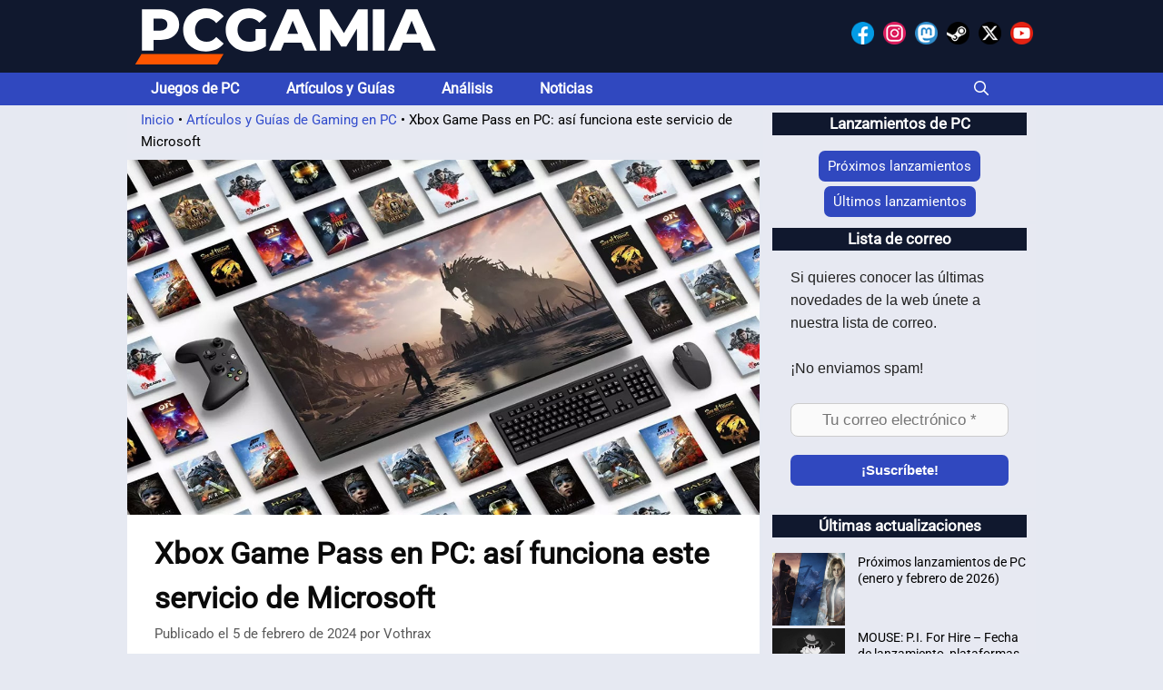

--- FILE ---
content_type: text/html; charset=UTF-8
request_url: https://pcgamia.com/articulos/analisis-pc-game-pass/
body_size: 33273
content:
<!DOCTYPE html><html lang="es" prefix="og: https://ogp.me/ns#"><head><meta charset="UTF-8"><meta name="viewport" content="width=device-width, initial-scale=1"><title>Xbox Game Pass en PC: así funciona este servicio de Microsoft</title><meta name="description" content="Análisis del servicio PC Game Pass de Microsoft Xbox valorando sus funcionalidades, catálogo de juegos, precio y requisitos."/><meta name="robots" content="follow, index, max-snippet:-1, max-video-preview:-1, max-image-preview:large"/><link rel="canonical" href="https://pcgamia.com/articulos/analisis-pc-game-pass/" /><meta property="og:locale" content="es_ES" /><meta property="og:type" content="article" /><meta property="og:title" content="Xbox Game Pass en PC: así funciona este servicio de Microsoft" /><meta property="og:description" content="Análisis del servicio PC Game Pass de Microsoft Xbox valorando sus funcionalidades, catálogo de juegos, precio y requisitos." /><meta property="og:url" content="https://pcgamia.com/articulos/analisis-pc-game-pass/" /><meta property="og:site_name" content="PCGAMIA" /><meta property="article:publisher" content="https://www.facebook.com/PCGamia/" /><meta property="article:tag" content="Microsoft" /><meta property="article:tag" content="Servicios de suscripción" /><meta property="article:tag" content="Xbox Game Studios" /><meta property="article:section" content="Artículos y Guías de Gaming en PC" /><meta property="og:updated_time" content="2024-02-05T12:59:35+01:00" /><meta property="og:image" content="https://pcgamia.com/wp-content/uploads/2022/12/PC-Game-Pass-IP.jpg" /><meta property="og:image:width" content="1200" /><meta property="og:image:height" content="675" /><meta property="og:image:alt" content="PC Game Pass de XBox." /><meta property="og:image:type" content="image/jpeg" /><meta property="article:published_time" content="2024-02-05T12:59:34+01:00" /><meta property="article:modified_time" content="2024-02-05T12:59:35+01:00" /><meta name="twitter:card" content="summary_large_image" /><meta name="twitter:title" content="Xbox Game Pass en PC: así funciona este servicio de Microsoft" /><meta name="twitter:description" content="Análisis del servicio PC Game Pass de Microsoft Xbox valorando sus funcionalidades, catálogo de juegos, precio y requisitos." /><meta name="twitter:site" content="@pcgamia" /><meta name="twitter:creator" content="@vothrax" /><meta name="twitter:image" content="https://pcgamia.com/wp-content/uploads/2022/12/PC-Game-Pass-IP.jpg" /> <script type="application/ld+json" class="rank-math-schema-pro">{"@context":"https://schema.org","@graph":[{"@type":["NewsMediaOrganization","Organization"],"@id":"https://pcgamia.com/#organization","name":"PCGAMIA","url":"https://pcgamia.com","sameAs":["https://www.facebook.com/PCGamia/","https://twitter.com/pcgamia","https://www.instagram.com/pcgamia","https://www.pinterest.com/PCGamia","https://youtube.com/@pcgamia"],"logo":{"@type":"ImageObject","@id":"https://pcgamia.com/#logo","url":"https://pcgamia.com/wp-content/uploads/2024/09/cropped-PCGAMIA-2024.jpg","contentUrl":"https://pcgamia.com/wp-content/uploads/2024/09/cropped-PCGAMIA-2024.jpg","caption":"PCGAMIA","inLanguage":"es","width":"512","height":"512"},"description":"Sitio web especializado en videojuegos de PC: Ofrecemos una amplia gama de contenidos que incluyen art\u00edculos detallados sobre juegos, an\u00e1lisis exhaustivos y las \u00faltimas novedades en hardware y software para gaming."},{"@type":"WebSite","@id":"https://pcgamia.com/#website","url":"https://pcgamia.com","name":"PCGAMIA","alternateName":"Sitio web independiente sobre Gaming en PC.","publisher":{"@id":"https://pcgamia.com/#organization"},"inLanguage":"es"},{"@type":"ImageObject","@id":"https://pcgamia.com/wp-content/uploads/2022/12/PC-Game-Pass-IP.jpg","url":"https://pcgamia.com/wp-content/uploads/2022/12/PC-Game-Pass-IP.jpg","width":"1200","height":"675","caption":"PC Game Pass de XBox.","inLanguage":"es"},{"@type":"BreadcrumbList","@id":"https://pcgamia.com/articulos/analisis-pc-game-pass/#breadcrumb","itemListElement":[{"@type":"ListItem","position":"1","item":{"@id":"https://pcgamia.com","name":"Inicio"}},{"@type":"ListItem","position":"2","item":{"@id":"https://pcgamia.com/articulos/","name":"Art\u00edculos y Gu\u00edas de Gaming en PC"}},{"@type":"ListItem","position":"3","item":{"@id":"https://pcgamia.com/articulos/analisis-pc-game-pass/","name":"Xbox Game Pass en PC: as\u00ed funciona este servicio de Microsoft"}}]},{"@type":"WebPage","@id":"https://pcgamia.com/articulos/analisis-pc-game-pass/#webpage","url":"https://pcgamia.com/articulos/analisis-pc-game-pass/","name":"Xbox Game Pass en PC: as\u00ed funciona este servicio de Microsoft","datePublished":"2024-02-05T12:59:34+01:00","dateModified":"2024-02-05T12:59:35+01:00","isPartOf":{"@id":"https://pcgamia.com/#website"},"primaryImageOfPage":{"@id":"https://pcgamia.com/wp-content/uploads/2022/12/PC-Game-Pass-IP.jpg"},"inLanguage":"es","breadcrumb":{"@id":"https://pcgamia.com/articulos/analisis-pc-game-pass/#breadcrumb"}},{"@type":"Person","@id":"https://pcgamia.com/autor/vothrax/","name":"Vothrax","description":"\u00c1vido jugador de videojuegos desde hace m\u00e1s de 30 a\u00f1os y administrador de la web PCGamia.com desde 2020.","url":"https://pcgamia.com/autor/vothrax/","image":{"@type":"ImageObject","@id":"https://pcgamia.com/wp-content/litespeed/avatar/7aafeb4ba577562c0edf2dd69ad76cd4.jpg?ver=1769585957","url":"https://pcgamia.com/wp-content/litespeed/avatar/7aafeb4ba577562c0edf2dd69ad76cd4.jpg?ver=1769585957","caption":"Vothrax","inLanguage":"es"},"sameAs":["https://twitter.com/vothrax","https://steamcommunity.com/id/vothrax/"],"worksFor":{"@id":"https://pcgamia.com/#organization"}},{"@type":"Article","headline":"Xbox Game Pass en PC: as\u00ed funciona este servicio de Microsoft","keywords":"pc game pass","datePublished":"2024-02-05T12:59:34+01:00","dateModified":"2024-02-05T12:59:35+01:00","articleSection":"Art\u00edculos y Gu\u00edas de Gaming en PC","author":{"@id":"https://pcgamia.com/autor/vothrax/","name":"Vothrax"},"publisher":{"@id":"https://pcgamia.com/#organization"},"description":"An\u00e1lisis del servicio PC Game Pass de Microsoft Xbox valorando sus funcionalidades, cat\u00e1logo de juegos, precio y requisitos.","name":"Xbox Game Pass en PC: as\u00ed funciona este servicio de Microsoft","@id":"https://pcgamia.com/articulos/analisis-pc-game-pass/#richSnippet","isPartOf":{"@id":"https://pcgamia.com/articulos/analisis-pc-game-pass/#webpage"},"image":{"@id":"https://pcgamia.com/wp-content/uploads/2022/12/PC-Game-Pass-IP.jpg"},"inLanguage":"es","mainEntityOfPage":{"@id":"https://pcgamia.com/articulos/analisis-pc-game-pass/#webpage"}}]}</script> <link rel="preload" as="font" href="https://pcgamia.com/fonts/roboto-v49-latin-regular.woff2" type="font/woff2" crossorigin media="(min-width:768px)"><style>.segundo{font-weight:600;font-size:21px;line-height:34px;margin:36px 0 46px}</style><style id='wp-img-auto-sizes-contain-inline-css'>img:is([sizes=auto i],[sizes^="auto," i]){contain-intrinsic-size:3000px 1500px}
/*# sourceURL=wp-img-auto-sizes-contain-inline-css */</style><style id="litespeed-ccss">.segundo{font-weight:600;font-size:21px;line-height:34px;margin:36px 0 46px}ul{box-sizing:border-box}.wp-block-spacer{clear:both}.entry-content{counter-reset:footnotes}:root{--wp--preset--font-size--normal:16px;--wp--preset--font-size--huge:42px}.screen-reader-text{border:0;clip-path:inset(50%);height:1px;margin:-1px;overflow:hidden;padding:0;position:absolute;width:1px;word-wrap:normal!important}:root{--wp--preset--aspect-ratio--square:1;--wp--preset--aspect-ratio--4-3:4/3;--wp--preset--aspect-ratio--3-4:3/4;--wp--preset--aspect-ratio--3-2:3/2;--wp--preset--aspect-ratio--2-3:2/3;--wp--preset--aspect-ratio--16-9:16/9;--wp--preset--aspect-ratio--9-16:9/16;--wp--preset--color--black:#000000;--wp--preset--color--cyan-bluish-gray:#abb8c3;--wp--preset--color--white:#ffffff;--wp--preset--color--pale-pink:#f78da7;--wp--preset--color--vivid-red:#cf2e2e;--wp--preset--color--luminous-vivid-orange:#ff6900;--wp--preset--color--luminous-vivid-amber:#fcb900;--wp--preset--color--light-green-cyan:#7bdcb5;--wp--preset--color--vivid-green-cyan:#00d084;--wp--preset--color--pale-cyan-blue:#8ed1fc;--wp--preset--color--vivid-cyan-blue:#0693e3;--wp--preset--color--vivid-purple:#9b51e0;--wp--preset--color--contrast:var(--contrast);--wp--preset--color--contrast-2:var(--contrast-2);--wp--preset--color--contrast-3:var(--contrast-3);--wp--preset--color--base:var(--base);--wp--preset--color--base-2:var(--base-2);--wp--preset--color--base-3:var(--base-3);--wp--preset--color--accent:var(--accent);--wp--preset--gradient--vivid-cyan-blue-to-vivid-purple:linear-gradient(135deg,rgba(6,147,227,1) 0%,rgb(155,81,224) 100%);--wp--preset--gradient--light-green-cyan-to-vivid-green-cyan:linear-gradient(135deg,rgb(122,220,180) 0%,rgb(0,208,130) 100%);--wp--preset--gradient--luminous-vivid-amber-to-luminous-vivid-orange:linear-gradient(135deg,rgba(252,185,0,1) 0%,rgba(255,105,0,1) 100%);--wp--preset--gradient--luminous-vivid-orange-to-vivid-red:linear-gradient(135deg,rgba(255,105,0,1) 0%,rgb(207,46,46) 100%);--wp--preset--gradient--very-light-gray-to-cyan-bluish-gray:linear-gradient(135deg,rgb(238,238,238) 0%,rgb(169,184,195) 100%);--wp--preset--gradient--cool-to-warm-spectrum:linear-gradient(135deg,rgb(74,234,220) 0%,rgb(151,120,209) 20%,rgb(207,42,186) 40%,rgb(238,44,130) 60%,rgb(251,105,98) 80%,rgb(254,248,76) 100%);--wp--preset--gradient--blush-light-purple:linear-gradient(135deg,rgb(255,206,236) 0%,rgb(152,150,240) 100%);--wp--preset--gradient--blush-bordeaux:linear-gradient(135deg,rgb(254,205,165) 0%,rgb(254,45,45) 50%,rgb(107,0,62) 100%);--wp--preset--gradient--luminous-dusk:linear-gradient(135deg,rgb(255,203,112) 0%,rgb(199,81,192) 50%,rgb(65,88,208) 100%);--wp--preset--gradient--pale-ocean:linear-gradient(135deg,rgb(255,245,203) 0%,rgb(182,227,212) 50%,rgb(51,167,181) 100%);--wp--preset--gradient--electric-grass:linear-gradient(135deg,rgb(202,248,128) 0%,rgb(113,206,126) 100%);--wp--preset--gradient--midnight:linear-gradient(135deg,rgb(2,3,129) 0%,rgb(40,116,252) 100%);--wp--preset--font-size--small:13px;--wp--preset--font-size--medium:20px;--wp--preset--font-size--large:36px;--wp--preset--font-size--x-large:42px;--wp--preset--spacing--20:0.44rem;--wp--preset--spacing--30:0.67rem;--wp--preset--spacing--40:1rem;--wp--preset--spacing--50:1.5rem;--wp--preset--spacing--60:2.25rem;--wp--preset--spacing--70:3.38rem;--wp--preset--spacing--80:5.06rem;--wp--preset--shadow--natural:6px 6px 9px rgba(0, 0, 0, 0.2);--wp--preset--shadow--deep:12px 12px 50px rgba(0, 0, 0, 0.4);--wp--preset--shadow--sharp:6px 6px 0px rgba(0, 0, 0, 0.2);--wp--preset--shadow--outlined:6px 6px 0px -3px rgba(255, 255, 255, 1), 6px 6px rgba(0, 0, 0, 1);--wp--preset--shadow--crisp:6px 6px 0px rgba(0, 0, 0, 1)}:root{--preset-color1:#037fff;--preset-color2: #026fe0;--preset-color3: #071323;--preset-color4: #132133;--preset-color5: #34495e;--preset-color6: #787676;--preset-color7: #f0f2f3;--preset-color8: #f8f9fa;--preset-color9: #ffffff}:root{--postx_preset_Base_1_color:#f4f4ff;--postx_preset_Base_2_color:#dddff8;--postx_preset_Base_3_color:#B4B4D6;--postx_preset_Primary_color:#3323f0;--postx_preset_Secondary_color:#4a5fff;--postx_preset_Tertiary_color:#FFFFFF;--postx_preset_Contrast_3_color:#545472;--postx_preset_Contrast_2_color:#262657;--postx_preset_Contrast_1_color:#10102e;--postx_preset_Over_Primary_color:#ffffff}:root{--postx_preset_Primary_to_Secondary_to_Right_gradient:linear-gradient(90deg, var(--postx_preset_Primary_color) 0%, var(--postx_preset_Secondary_color) 100%);--postx_preset_Primary_to_Secondary_to_Bottom_gradient:linear-gradient(180deg, var(--postx_preset_Primary_color) 0%, var(--postx_preset_Secondary_color) 100%);--postx_preset_Secondary_to_Primary_to_Right_gradient:linear-gradient(90deg, var(--postx_preset_Secondary_color) 0%, var(--postx_preset_Primary_color) 100%);--postx_preset_Secondary_to_Primary_to_Bottom_gradient:linear-gradient(180deg, var(--postx_preset_Secondary_color) 0%, var(--postx_preset_Primary_color) 100%);--postx_preset_Cold_Evening_gradient:linear-gradient(0deg, rgb(12, 52, 131) 0%, rgb(162, 182, 223) 100%, rgb(107, 140, 206) 100%, rgb(162, 182, 223) 100%);--postx_preset_Purple_Division_gradient:linear-gradient(0deg, rgb(112, 40, 228) 0%, rgb(229, 178, 202) 100%);--postx_preset_Over_Sun_gradient:linear-gradient(60deg, rgb(171, 236, 214) 0%, rgb(251, 237, 150) 100%);--postx_preset_Morning_Salad_gradient:linear-gradient(-255deg, rgb(183, 248, 219) 0%, rgb(80, 167, 194) 100%);--postx_preset_Fabled_Sunset_gradient:linear-gradient(-270deg, rgb(35, 21, 87) 0%, rgb(68, 16, 122) 29%, rgb(255, 19, 97) 67%, rgb(255, 248, 0) 100%)}:root{--postx_preset_Heading_typo_font_family:Arial;--postx_preset_Heading_typo_font_family_type:sans-serif;--postx_preset_Heading_typo_font_weight:100;--postx_preset_Heading_typo_text_transform:capitalize;--postx_preset_Body_and_Others_typo_font_family:Arial;--postx_preset_Body_and_Others_typo_font_family_type:sans-serif;--postx_preset_Body_and_Others_typo_font_weight:100;--postx_preset_Body_and_Others_typo_text_transform:lowercase;--postx_preset_body_typo_font_size_lg:16px;--postx_preset_paragraph_1_typo_font_size_lg:12px;--postx_preset_paragraph_2_typo_font_size_lg:12px;--postx_preset_paragraph_3_typo_font_size_lg:12px;--postx_preset_heading_h1_typo_font_size_lg:42px;--postx_preset_heading_h2_typo_font_size_lg:36px;--postx_preset_heading_h3_typo_font_size_lg:30px;--postx_preset_heading_h4_typo_font_size_lg:24px;--postx_preset_heading_h5_typo_font_size_lg:20px;--postx_preset_heading_h6_typo_font_size_lg:16px}body,h1,h2,h3,html,li,p,ul{margin:0;padding:0;border:0}html{font-family:sans-serif;-webkit-text-size-adjust:100%;-ms-text-size-adjust:100%;-webkit-font-smoothing:antialiased;-moz-osx-font-smoothing:grayscale}main{display:block}html{box-sizing:border-box}*,::after,::before{box-sizing:inherit}button,input{font-family:inherit;font-size:100%;margin:0}[type=search]{-webkit-appearance:textfield;outline-offset:-2px}[type=search]::-webkit-search-decoration{-webkit-appearance:none}::-moz-focus-inner{border-style:none;padding:0}:-moz-focusring{outline:1px dotted ButtonText}body,button,input{font-family:-apple-system,system-ui,BlinkMacSystemFont,"Segoe UI",Helvetica,Arial,sans-serif,"Apple Color Emoji","Segoe UI Emoji","Segoe UI Symbol";font-weight:400;text-transform:none;font-size:17px;line-height:1.5}p{margin-bottom:1.5em}h1,h2,h3{font-family:inherit;font-size:100%;font-style:inherit;font-weight:inherit}h1{font-size:42px;margin-bottom:20px;line-height:1.2em;font-weight:400;text-transform:none}h2{font-size:35px;margin-bottom:20px;line-height:1.2em;font-weight:400;text-transform:none}h3{font-size:29px;margin-bottom:20px;line-height:1.2em;font-weight:400;text-transform:none}ul{margin:0 0 1.5em 3em}ul{list-style:disc}img{height:auto;max-width:100%}button,input[type=submit]{background:#55555e;color:#fff;border:1px solid #fff0;-webkit-appearance:button;padding:10px 20px}input[type=email],input[type=search]{border:1px solid;border-radius:0;padding:10px 15px;max-width:100%}a{text-decoration:none}.size-full{max-width:100%;height:auto}.screen-reader-text{border:0;clip:rect(1px,1px,1px,1px);clip-path:inset(50%);height:1px;margin:-1px;overflow:hidden;padding:0;position:absolute!important;width:1px;word-wrap:normal!important}.main-navigation{z-index:100;padding:0;clear:both;display:block}.main-navigation a{display:block;text-decoration:none;font-weight:400;text-transform:none;font-size:15px}.main-navigation ul{list-style:none;margin:0;padding-left:0}.main-navigation .main-nav ul li a{padding-left:20px;padding-right:20px;line-height:60px}.inside-navigation{position:relative}.main-navigation .inside-navigation{display:flex;align-items:center;flex-wrap:wrap;justify-content:space-between}.main-navigation .main-nav>ul{display:flex;flex-wrap:wrap;align-items:center}.main-navigation li{position:relative}.main-navigation .menu-bar-items{display:flex;align-items:center;font-size:15px}.main-navigation .menu-bar-items a{color:inherit}.main-navigation .menu-bar-item{position:relative}.main-navigation .menu-bar-item>a{padding-left:20px;padding-right:20px;line-height:60px}.main-navigation:not(.toggled) ul li.sfHover>ul,.main-navigation:not(.toggled) ul li:hover>ul{left:auto;opacity:1;height:auto;overflow:visible}.main-navigation:not(.toggled) ul ul li.sfHover>ul,.main-navigation:not(.toggled) ul ul li:hover>ul{left:100%;top:0}.main-navigation.sub-menu-left:not(.toggled) ul ul li.sfHover>ul,.main-navigation.sub-menu-left:not(.toggled) ul ul li:hover>ul{right:100%;left:auto}.site-header{position:relative}.inside-header{padding:20px 40px}.site-logo{display:inline-block;max-width:100%}.site-header .header-image{vertical-align:middle}.inside-header{display:flex;align-items:center}.header-widget{margin-left:auto}.byline,.single .byline{display:inline}.entry-content:not(:first-child){margin-top:2em}.entry-header,.site-content{word-wrap:break-word}.entry-title{margin-bottom:0}.entry-meta{font-size:85%;margin-top:.5em;line-height:1.5}.widget-area .widget{padding:40px}.sidebar .widget :last-child{margin-bottom:0}.widget-title{margin-bottom:30px;font-size:20px;line-height:1.5;font-weight:400;text-transform:none}.widget ul{margin:0}.sidebar .widget:last-child{margin-bottom:0}.widget ul li{list-style-type:none;position:relative;margin-bottom:.5em}.site-content{display:flex}.grid-container{margin-left:auto;margin-right:auto;max-width:1200px}.sidebar .widget,.site-main>*{margin-bottom:20px}.separate-containers .inside-article{padding:40px}.separate-containers .site-main{margin:20px}.separate-containers.right-sidebar .site-main{margin-left:0}.separate-containers .inside-right-sidebar{margin-top:20px;margin-bottom:20px}.separate-containers .site-main>:last-child{margin-bottom:0}.featured-image{line-height:0}.separate-containers .featured-image{margin-top:20px}.separate-containers .inside-article>.featured-image{margin-top:0;margin-bottom:2em}.gp-icon{display:inline-flex;align-self:center}.gp-icon svg{height:1em;width:1em;top:.125em;position:relative;fill:currentColor}.icon-menu-bars svg:nth-child(2),.icon-search svg:nth-child(2),.toggled .icon-menu-bars svg:first-child{display:none}.toggled .icon-menu-bars svg:nth-child(2){display:block}nav.toggled .icon-arrow-left svg{transform:rotate(-90deg)}nav.toggled .icon-arrow-right svg{transform:rotate(90deg)}nav.toggled .sfHover>a>.dropdown-menu-toggle .gp-icon svg{transform:rotate(180deg)}nav.toggled .sfHover>a>.dropdown-menu-toggle .gp-icon.icon-arrow-left svg{transform:rotate(-270deg)}nav.toggled .sfHover>a>.dropdown-menu-toggle .gp-icon.icon-arrow-right svg{transform:rotate(270deg)}.container.grid-container{width:auto}.menu-toggle{display:none}.menu-toggle{padding:0 20px;line-height:60px;margin:0;font-weight:400;text-transform:none;font-size:15px}.menu-toggle .mobile-menu{padding-left:3px}.menu-toggle .gp-icon+.mobile-menu{padding-left:9px}button.menu-toggle{background-color:#fff0;flex-grow:1;border:0;text-align:center}.has-menu-bar-items button.menu-toggle{flex-grow:0}nav.toggled ul ul.sub-menu{width:100%}.toggled .menu-item-has-children .dropdown-menu-toggle{padding-left:20px}.main-navigation.toggled .main-nav{flex-basis:100%;order:3}.main-navigation.toggled .main-nav>ul{display:block}.main-navigation.toggled .main-nav li{width:100%;text-align:left}.main-navigation.toggled .main-nav ul ul{visibility:hidden;box-shadow:none;border-bottom:1px solid rgb(0 0 0/.05)}.main-navigation.toggled .main-nav ul ul li:last-child>ul{border-bottom:0}.main-navigation.toggled .main-nav ul ul.toggled-on{position:relative;top:0;left:auto!important;right:auto!important;width:100%;height:auto;opacity:1;display:block;visibility:visible;float:none}.main-navigation.toggled .menu-item-has-children .dropdown-menu-toggle{float:right}.has-inline-mobile-toggle #site-navigation.toggled{margin-top:1.5em}@media (max-width:768px){.inside-header{flex-direction:column;text-align:center}.site-header .header-widget{margin-top:1.5em;margin-left:auto;margin-right:auto;text-align:center}.site-content{flex-direction:column}.container .site-content .content-area{width:auto}.is-right-sidebar.sidebar{width:auto;order:initial}#main{margin-left:0;margin-right:0}body:not(.no-sidebar) #main{margin-bottom:0}.entry-meta{font-size:inherit}.entry-meta a{line-height:1.8em}}.no-featured-image-padding .featured-image{margin-left:-30px;margin-right:-30px}.post-image-above-header .no-featured-image-padding .inside-article .featured-image{margin-top:0}@media (max-width:768px){.no-featured-image-padding .featured-image{margin-left:-15px;margin-right:-15px}.post-image-above-header .no-featured-image-padding .inside-article .featured-image{margin-top:0}}.is-right-sidebar{width:30%}.site-content .content-area{width:70%}@media (max-width:768px){.main-navigation .menu-toggle{display:block}.main-navigation ul,.main-navigation:not(.slideout-navigation):not(.toggled) .main-nav>ul{display:none}}.rpwwt-widget ul{list-style:outside none none;margin-left:0;margin-right:0;padding-left:0;padding-right:0}.rpwwt-widget ul li{overflow:hidden;margin:0 0 1.5em}.rpwwt-widget ul li img{display:inline;float:left;margin:.3em .75em .75em 0}#rpwwt-recent-posts-widget-with-thumbnails-2 img{max-width:80px;width:100%;height:auto}body{background-color:var(--base);color:#000}a{color:#334DCC}a:visited{color:#334DCC}.main-navigation a{text-decoration:none}.grid-container{max-width:1000px}:root{--contrast:#222222;--contrast-2:#575760;--contrast-3:#b2b2be;--base:#e6e9f2;--base-2:#f7f8f9;--base-3:#ffffff;--accent:#1e73be}.gp-modal:not(.gp-modal--open):not(.gp-modal--transition){display:none}.gp-modal__overlay{display:none;position:fixed;top:0;left:0;right:0;bottom:0;background:rgb(0 0 0/.2);display:flex;justify-content:center;align-items:center;z-index:10000;backdrop-filter:blur(3px);opacity:0}.gp-modal__container{max-width:100%;max-height:100vh;transform:scale(.9);padding:0 10px}.search-modal-fields{display:flex}.gp-search-modal .gp-modal__overlay{align-items:flex-start;padding-top:25vh;background:var(--gp-search-modal-overlay-bg-color)}.search-modal-form{width:500px;max-width:100%;background-color:var(--gp-search-modal-bg-color);color:var(--gp-search-modal-text-color)}.search-modal-form .search-field{width:100%;height:60px;background-color:#fff0;border:0;appearance:none;color:currentColor}.search-modal-fields button{background-color:#fff0;border:0;color:currentColor;width:60px}body,button,input{font-family:Roboto;font-size:18px}body{line-height:1.6}p{margin-bottom:1.6em}.main-navigation a,.main-navigation .menu-toggle,.main-navigation .menu-bar-items{font-family:Roboto;font-weight:700;font-size:16px}button:not(.menu-toggle),input[type="submit"]{font-weight:700;font-size:15px}h1.entry-title{font-family:inherit;font-weight:700;font-size:33px}@media (max-width:768px){h1.entry-title{font-size:32px}}h1{font-weight:700;font-size:30px;line-height:1.5}h2{font-family:inherit;font-weight:700;font-size:28px;line-height:1.6}h3{font-family:inherit;font-weight:700;font-size:25px}.widget-title{font-family:inherit;font-weight:700;font-size:17px}.site-header{background-color:#10182e;color:#fff}.site-header a{color:#1e73be}.main-navigation{background-color:#3048bf}.main-navigation .main-nav ul li a,.main-navigation .menu-toggle,.main-navigation .menu-bar-items{color:#fff}.main-navigation .main-nav ul li[class*="current-menu-"]>a{color:var(--base-3)}.separate-containers .inside-article{color:var(--contrast);background-color:var(--base-3)}.inside-article a{color:#3048bf}.entry-header h1{color:#0a0a0a}.entry-meta{color:#595959}.entry-meta a{color:#595959}.sidebar .widget{color:var(--contrast);background-color:#e7e9f2}.sidebar .widget .widget-title{color:#fff}input[type="email"],input[type="search"]{color:#666;background-color:#fafafa;border-color:#ccc}button,input[type="submit"]{color:#fff;background-color:#3048bf}:root{--gp-search-modal-bg-color:var(--base-3);--gp-search-modal-text-color:var(--contrast);--gp-search-modal-overlay-bg-color:rgba(0,0,0,0.2)}.inside-header{padding:8px 0 8px 0}.nav-below-header .main-navigation .inside-navigation.grid-container{padding:0 26px 0 26px}.separate-containers .inside-article{padding:0 30px 20px 30px}.sidebar .widget,.site-main>*{margin-bottom:4px}.separate-containers .site-main{margin:4px}.separate-containers .featured-image{margin-top:4px}.separate-containers .inside-right-sidebar{margin-top:4px;margin-bottom:4px}.main-navigation .main-nav ul li a,.menu-toggle,.main-navigation .menu-bar-item>a{padding-left:26px;padding-right:26px;line-height:36px}.widget-area .widget{padding:4px 10px 4px 10px}@media (max-width:768px){.separate-containers .inside-article{padding:0 15px 30px 15px}.inside-header{padding-top:0;padding-right:20px;padding-bottom:8px;padding-left:20px}}body{background-repeat:no-repeat;background-size:cover;background-attachment:fixed}.site-header{background-repeat:no-repeat;background-position:center center}.main-navigation,.main-navigation .menu-toggle{background-repeat:repeat-x}.main-navigation .main-nav>ul>li>a{background-repeat:repeat-x}.main-navigation .main-nav>ul>li[class*="current-menu-"]>a{background-repeat:repeat-x}@media (max-width:768px){.main-navigation .main-nav ul li a,.main-navigation .menu-toggle,.main-navigation .menu-bar-item>a{line-height:38px}.mobile-header-navigation .site-logo.mobile-header-logo img{height:38px}}.entry-content:not(:first-child){margin-top:1em}.post-image-above-header .inside-article div.featured-image{margin-bottom:1em}.main-navigation.toggled .main-nav>ul{background-color:#3048bf}.both-sticky-menu .main-navigation:not(#mobile-header).toggled .main-nav>ul,.mobile-sticky-menu .main-navigation:not(#mobile-header).toggled .main-nav>ul,.mobile-header-sticky #mobile-header.toggled .main-nav>ul{position:absolute;left:0;right:0;z-index:999}.site-logo img{width:350px;height:64px}body{font-family:Roboto,Arial,sans-serif}.single .inside-article>.featured-image.page-header-image-single{width:calc(100% + 60px);position:relative;left:50%;transform:translateX(-50%);margin:0 0 1em 0;max-width:none;padding:0}.featured-image.page-header-image-single img{display:block;width:100%;height:auto}@media (max-width:768px){.single .inside-article>.featured-image.page-header-image-single{position:relative;left:50%;transform:translateX(-50%);width:100vw;max-width:100vw;aspect-ratio:16/9;overflow:hidden}.single .inside-article>.featured-image.page-header-image-single img{position:absolute;inset:0;width:100%;height:100%;object-fit:cover;display:block}}.site-logo{margin-bottom:0;padding-bottom:0}@media (max-width:768px){#mobile-header{background-color:#10182e}.main-navigation .main-nav ul li a{background-color:#0a0a0a}}nav.rank-math-breadcrumb{font-size:15px;padding-left:15px;margin:0;background-color:#e7e9f2}nav.rank-math-breadcrumb p{margin-bottom:.5em}ul{margin-top:10px}ul{margin-left:2em}button,input[type="submit"]{border-radius:7px}.entry-content{margin-bottom:2em}.inside-right-sidebar .widget-title{text-align:center;background-color:#10182e;margin-bottom:17px}.mailpoet_form{padding-top:0!important}.mailpoet_text{font-size:17px;text-align:center;border-radius:8px!important}.inside-header{position:relative}.rrss-menu img{margin-left:3px;margin-right:3px;transform:scale(1)}@media (max-width:999px){.rrss-menu{display:none}}.nav-below-header .main-navigation .inside-navigation.grid-container{padding-left:0}span.rpwwt-post-title{color:#000;font-size:14px;line-height:13px}.rpwwt-widget ul li a img{margin-top:0}.widget ul li{margin-bottom:3px}.widget li{line-height:1em}.posted-on .entry-date:before{content:"Publicado el "}.entry-meta{line-height:1em;font-size:15px;color:#595959}.gb-container-fb99f28e{text-align:center}a.gb-button-0697c48b{display:inline-flex;font-size:15px;text-align:center;padding:5px 10px;border-radius:7px;background-color:#3048bf;color:#fff;text-decoration:none}a.gb-button-0c4764bf{display:inline-flex;font-size:15px;text-align:center;padding:5px 10px;border-radius:7px;background-color:#3048bf;color:#fff;text-decoration:none}:root{--gb-container-width:1000px}.post-image-above-header .inside-article .featured-image{margin-top:0;margin-bottom:2em}.post-image-aligned-center .featured-image{text-align:center}.site-logo.mobile-header-logo{display:flex;align-items:center;order:0;margin-right:10px}.site-logo.mobile-header-logo img{position:relative;padding:10px 0;display:block}.main-navigation.mobile-header-navigation{display:none;float:none;margin-bottom:0}.main-navigation .menu-toggle{flex-grow:1;width:auto}.main-navigation.has-branding .menu-toggle{flex-grow:0;padding-right:20px;order:2}.mobile-header-navigation.has-menu-bar-items .mobile-header-logo{margin-right:auto}@media (max-width:768px){.site-header,#site-navigation{display:none!important;opacity:0}#mobile-header{display:block!important;width:100%!important}#mobile-header .main-nav>ul{display:none}#mobile-header.toggled .main-nav>ul,#mobile-header .menu-toggle{display:block}#mobile-header .main-nav{-ms-flex:0 0 100%;flex:0 0 100%;-webkit-box-ordinal-group:5;-ms-flex-order:4;order:4}}.main-navigation.has-branding .inside-navigation.grid-container{padding:0 30px 0 30px}.site-logo.mobile-header-logo img{height:36px;width:auto}@media (max-width:768px){.mobile-header-navigation .site-logo{margin-left:10px}.main-navigation.has-branding .inside-navigation.grid-container{padding:0}.site-logo.mobile-header-logo{height:38px}}.cmplz-hidden{display:none!important}#mailpoet_form_1 .mailpoet_paragraph{line-height:20px;margin-bottom:20px}#mailpoet_form_1 .mailpoet_text{display:block}#mailpoet_form_1 .mailpoet_text{width:200px}#mailpoet_form_1 .mailpoet_form_loading{width:30px;text-align:center;line-height:normal}#mailpoet_form_1 .mailpoet_form_loading>span{width:5px;height:5px;background-color:#5b5b5b}#mailpoet_form_1{border-radius:0;text-align:left}#mailpoet_form_1 form.mailpoet_form{padding:20px}#mailpoet_form_1{width:100%}#mailpoet_form_1 .mailpoet_message{margin:0;padding:0 20px}@media (max-width:500px){#mailpoet_form_1{background-image:none}}.mailpoet_form_html p,.mailpoet_form_html form{font-family:Arial,Helvetica,sans-serif;font-size:16px;-moz-osx-font-smoothing:grayscale;-webkit-font-smoothing:antialiased;font-synthesis:none;font-weight:400;letter-spacing:normal}.mailpoet_form_html label{font-family:Arial,Helvetica,sans-serif;margin-bottom:10px}.mailpoet_form_html input{font-family:Arial,Helvetica,sans-serif}.mailpoet_form_html input[type=submit]{text-transform:none}@media screen and (max-width:499px){.mailpoet_form{box-sizing:border-box}}.mailpoet_form .mailpoet_submit,.mailpoet_form .mailpoet_paragraph,.mailpoet_form .mailpoet_form_paragraph,.mailpoet_form .mailpoet_text,.mailpoet_form .mailpoet_message{max-width:100%}@media screen and (max-width:499px){.mailpoet_form .mailpoet_submit,.mailpoet_form .mailpoet_paragraph,.mailpoet_form .mailpoet_form_paragraph,.mailpoet_form .mailpoet_text,.mailpoet_form .mailpoet_message{font-size:16px!important;line-height:1.4!important}}.mailpoet_form .mailpoet_submit{white-space:normal;word-wrap:break-word}.mailpoet_form_loading{display:none;text-align:center;width:30px}.mailpoet_form_loading>span{animation:mailpoet-bouncedelay 1.4s infinite ease-in-out both;background-color:#5b5b5b;border-radius:100%;display:inline-block;height:5px;width:5px}.mailpoet_form_loading .mailpoet_bounce1{animation-delay:-0.32s}.mailpoet_form_loading .mailpoet_bounce2{animation-delay:-0.16s;margin:0 7px}@keyframes mailpoet-bouncedelay{0%,80%,100%{transform:scale(0)}40%{transform:scale(1)}}.mailpoet_form .mailpoet_paragraph{margin-bottom:20px}.mailpoet_form_popup_overlay{background-color:#000;display:none;height:100%;left:0;margin:0;max-width:100%!important;opacity:.7;position:fixed;top:0;width:100%!important;z-index:100000}.mailpoet_message{clear:both}</style><style>lyte-wrapper,lyte hidef lP,google-center-div{content-visibility:auto;contain-intrinsic-size:1px 1000px;}</style><link rel="preload" data-asynced="1" data-optimized="2" as="style" onload="this.onload=null;this.rel='stylesheet'" href="https://pcgamia.com/wp-content/litespeed/ucss/48f58f8a82f750ee6796f9639a2e8983.css?ver=ad1e1" /><script src="[data-uri]" defer></script> <style id='wp-block-heading-inline-css'>h1:where(.wp-block-heading).has-background,h2:where(.wp-block-heading).has-background,h3:where(.wp-block-heading).has-background,h4:where(.wp-block-heading).has-background,h5:where(.wp-block-heading).has-background,h6:where(.wp-block-heading).has-background{padding:1.25em 2.375em}h1.has-text-align-left[style*=writing-mode]:where([style*=vertical-lr]),h1.has-text-align-right[style*=writing-mode]:where([style*=vertical-rl]),h2.has-text-align-left[style*=writing-mode]:where([style*=vertical-lr]),h2.has-text-align-right[style*=writing-mode]:where([style*=vertical-rl]),h3.has-text-align-left[style*=writing-mode]:where([style*=vertical-lr]),h3.has-text-align-right[style*=writing-mode]:where([style*=vertical-rl]),h4.has-text-align-left[style*=writing-mode]:where([style*=vertical-lr]),h4.has-text-align-right[style*=writing-mode]:where([style*=vertical-rl]),h5.has-text-align-left[style*=writing-mode]:where([style*=vertical-lr]),h5.has-text-align-right[style*=writing-mode]:where([style*=vertical-rl]),h6.has-text-align-left[style*=writing-mode]:where([style*=vertical-lr]),h6.has-text-align-right[style*=writing-mode]:where([style*=vertical-rl]){rotate:180deg}
/*# sourceURL=https://pcgamia.com/wp-includes/blocks/heading/style.min.css */</style><style id='wp-block-image-inline-css'>.wp-block-image>a,.wp-block-image>figure>a{display:inline-block}.wp-block-image img{box-sizing:border-box;height:auto;max-width:100%;vertical-align:bottom}@media not (prefers-reduced-motion){.wp-block-image img.hide{visibility:hidden}.wp-block-image img.show{animation:show-content-image .4s}}.wp-block-image[style*=border-radius] img,.wp-block-image[style*=border-radius]>a{border-radius:inherit}.wp-block-image.has-custom-border img{box-sizing:border-box}.wp-block-image.aligncenter{text-align:center}.wp-block-image.alignfull>a,.wp-block-image.alignwide>a{width:100%}.wp-block-image.alignfull img,.wp-block-image.alignwide img{height:auto;width:100%}.wp-block-image .aligncenter,.wp-block-image .alignleft,.wp-block-image .alignright,.wp-block-image.aligncenter,.wp-block-image.alignleft,.wp-block-image.alignright{display:table}.wp-block-image .aligncenter>figcaption,.wp-block-image .alignleft>figcaption,.wp-block-image .alignright>figcaption,.wp-block-image.aligncenter>figcaption,.wp-block-image.alignleft>figcaption,.wp-block-image.alignright>figcaption{caption-side:bottom;display:table-caption}.wp-block-image .alignleft{float:left;margin:.5em 1em .5em 0}.wp-block-image .alignright{float:right;margin:.5em 0 .5em 1em}.wp-block-image .aligncenter{margin-left:auto;margin-right:auto}.wp-block-image :where(figcaption){margin-bottom:1em;margin-top:.5em}.wp-block-image.is-style-circle-mask img{border-radius:9999px}@supports ((-webkit-mask-image:none) or (mask-image:none)) or (-webkit-mask-image:none){.wp-block-image.is-style-circle-mask img{border-radius:0;-webkit-mask-image:url('data:image/svg+xml;utf8,<svg viewBox="0 0 100 100" xmlns="http://www.w3.org/2000/svg"><circle cx="50" cy="50" r="50"/></svg>');mask-image:url('data:image/svg+xml;utf8,<svg viewBox="0 0 100 100" xmlns="http://www.w3.org/2000/svg"><circle cx="50" cy="50" r="50"/></svg>');mask-mode:alpha;-webkit-mask-position:center;mask-position:center;-webkit-mask-repeat:no-repeat;mask-repeat:no-repeat;-webkit-mask-size:contain;mask-size:contain}}:root :where(.wp-block-image.is-style-rounded img,.wp-block-image .is-style-rounded img){border-radius:9999px}.wp-block-image figure{margin:0}.wp-lightbox-container{display:flex;flex-direction:column;position:relative}.wp-lightbox-container img{cursor:zoom-in}.wp-lightbox-container img:hover+button{opacity:1}.wp-lightbox-container button{align-items:center;backdrop-filter:blur(16px) saturate(180%);background-color:#5a5a5a40;border:none;border-radius:4px;cursor:zoom-in;display:flex;height:20px;justify-content:center;opacity:0;padding:0;position:absolute;right:16px;text-align:center;top:16px;width:20px;z-index:100}@media not (prefers-reduced-motion){.wp-lightbox-container button{transition:opacity .2s ease}}.wp-lightbox-container button:focus-visible{outline:3px auto #5a5a5a40;outline:3px auto -webkit-focus-ring-color;outline-offset:3px}.wp-lightbox-container button:hover{cursor:pointer;opacity:1}.wp-lightbox-container button:focus{opacity:1}.wp-lightbox-container button:focus,.wp-lightbox-container button:hover,.wp-lightbox-container button:not(:hover):not(:active):not(.has-background){background-color:#5a5a5a40;border:none}.wp-lightbox-overlay{box-sizing:border-box;cursor:zoom-out;height:100vh;left:0;overflow:hidden;position:fixed;top:0;visibility:hidden;width:100%;z-index:100000}.wp-lightbox-overlay .close-button{align-items:center;cursor:pointer;display:flex;justify-content:center;min-height:40px;min-width:40px;padding:0;position:absolute;right:calc(env(safe-area-inset-right) + 16px);top:calc(env(safe-area-inset-top) + 16px);z-index:5000000}.wp-lightbox-overlay .close-button:focus,.wp-lightbox-overlay .close-button:hover,.wp-lightbox-overlay .close-button:not(:hover):not(:active):not(.has-background){background:none;border:none}.wp-lightbox-overlay .lightbox-image-container{height:var(--wp--lightbox-container-height);left:50%;overflow:hidden;position:absolute;top:50%;transform:translate(-50%,-50%);transform-origin:top left;width:var(--wp--lightbox-container-width);z-index:9999999999}.wp-lightbox-overlay .wp-block-image{align-items:center;box-sizing:border-box;display:flex;height:100%;justify-content:center;margin:0;position:relative;transform-origin:0 0;width:100%;z-index:3000000}.wp-lightbox-overlay .wp-block-image img{height:var(--wp--lightbox-image-height);min-height:var(--wp--lightbox-image-height);min-width:var(--wp--lightbox-image-width);width:var(--wp--lightbox-image-width)}.wp-lightbox-overlay .wp-block-image figcaption{display:none}.wp-lightbox-overlay button{background:none;border:none}.wp-lightbox-overlay .scrim{background-color:#fff;height:100%;opacity:.9;position:absolute;width:100%;z-index:2000000}.wp-lightbox-overlay.active{visibility:visible}@media not (prefers-reduced-motion){.wp-lightbox-overlay.active{animation:turn-on-visibility .25s both}.wp-lightbox-overlay.active img{animation:turn-on-visibility .35s both}.wp-lightbox-overlay.show-closing-animation:not(.active){animation:turn-off-visibility .35s both}.wp-lightbox-overlay.show-closing-animation:not(.active) img{animation:turn-off-visibility .25s both}.wp-lightbox-overlay.zoom.active{animation:none;opacity:1;visibility:visible}.wp-lightbox-overlay.zoom.active .lightbox-image-container{animation:lightbox-zoom-in .4s}.wp-lightbox-overlay.zoom.active .lightbox-image-container img{animation:none}.wp-lightbox-overlay.zoom.active .scrim{animation:turn-on-visibility .4s forwards}.wp-lightbox-overlay.zoom.show-closing-animation:not(.active){animation:none}.wp-lightbox-overlay.zoom.show-closing-animation:not(.active) .lightbox-image-container{animation:lightbox-zoom-out .4s}.wp-lightbox-overlay.zoom.show-closing-animation:not(.active) .lightbox-image-container img{animation:none}.wp-lightbox-overlay.zoom.show-closing-animation:not(.active) .scrim{animation:turn-off-visibility .4s forwards}}@keyframes show-content-image{0%{visibility:hidden}99%{visibility:hidden}to{visibility:visible}}@keyframes turn-on-visibility{0%{opacity:0}to{opacity:1}}@keyframes turn-off-visibility{0%{opacity:1;visibility:visible}99%{opacity:0;visibility:visible}to{opacity:0;visibility:hidden}}@keyframes lightbox-zoom-in{0%{transform:translate(calc((-100vw + var(--wp--lightbox-scrollbar-width))/2 + var(--wp--lightbox-initial-left-position)),calc(-50vh + var(--wp--lightbox-initial-top-position))) scale(var(--wp--lightbox-scale))}to{transform:translate(-50%,-50%) scale(1)}}@keyframes lightbox-zoom-out{0%{transform:translate(-50%,-50%) scale(1);visibility:visible}99%{visibility:visible}to{transform:translate(calc((-100vw + var(--wp--lightbox-scrollbar-width))/2 + var(--wp--lightbox-initial-left-position)),calc(-50vh + var(--wp--lightbox-initial-top-position))) scale(var(--wp--lightbox-scale));visibility:hidden}}
/*# sourceURL=https://pcgamia.com/wp-includes/blocks/image/style.min.css */</style><style id='wp-block-list-inline-css'>ol,ul{box-sizing:border-box}:root :where(.wp-block-list.has-background){padding:1.25em 2.375em}
/*# sourceURL=https://pcgamia.com/wp-includes/blocks/list/style.min.css */</style><style id='wp-block-paragraph-inline-css'>.is-small-text{font-size:.875em}.is-regular-text{font-size:1em}.is-large-text{font-size:2.25em}.is-larger-text{font-size:3em}.has-drop-cap:not(:focus):first-letter{float:left;font-size:8.4em;font-style:normal;font-weight:100;line-height:.68;margin:.05em .1em 0 0;text-transform:uppercase}body.rtl .has-drop-cap:not(:focus):first-letter{float:none;margin-left:.1em}p.has-drop-cap.has-background{overflow:hidden}:root :where(p.has-background){padding:1.25em 2.375em}:where(p.has-text-color:not(.has-link-color)) a{color:inherit}p.has-text-align-left[style*="writing-mode:vertical-lr"],p.has-text-align-right[style*="writing-mode:vertical-rl"]{rotate:180deg}
/*# sourceURL=https://pcgamia.com/wp-includes/blocks/paragraph/style.min.css */</style><style id='wp-block-spacer-inline-css'>.wp-block-spacer{clear:both}
/*# sourceURL=https://pcgamia.com/wp-includes/blocks/spacer/style.min.css */</style><style id='global-styles-inline-css'>:root{--wp--preset--aspect-ratio--square: 1;--wp--preset--aspect-ratio--4-3: 4/3;--wp--preset--aspect-ratio--3-4: 3/4;--wp--preset--aspect-ratio--3-2: 3/2;--wp--preset--aspect-ratio--2-3: 2/3;--wp--preset--aspect-ratio--16-9: 16/9;--wp--preset--aspect-ratio--9-16: 9/16;--wp--preset--color--black: #000000;--wp--preset--color--cyan-bluish-gray: #abb8c3;--wp--preset--color--white: #ffffff;--wp--preset--color--pale-pink: #f78da7;--wp--preset--color--vivid-red: #cf2e2e;--wp--preset--color--luminous-vivid-orange: #ff6900;--wp--preset--color--luminous-vivid-amber: #fcb900;--wp--preset--color--light-green-cyan: #7bdcb5;--wp--preset--color--vivid-green-cyan: #00d084;--wp--preset--color--pale-cyan-blue: #8ed1fc;--wp--preset--color--vivid-cyan-blue: #0693e3;--wp--preset--color--vivid-purple: #9b51e0;--wp--preset--color--contrast: var(--contrast);--wp--preset--color--contrast-2: var(--contrast-2);--wp--preset--color--contrast-3: var(--contrast-3);--wp--preset--color--base: var(--base);--wp--preset--color--base-2: var(--base-2);--wp--preset--color--base-3: var(--base-3);--wp--preset--color--accent: var(--accent);--wp--preset--gradient--vivid-cyan-blue-to-vivid-purple: linear-gradient(135deg,rgb(6,147,227) 0%,rgb(155,81,224) 100%);--wp--preset--gradient--light-green-cyan-to-vivid-green-cyan: linear-gradient(135deg,rgb(122,220,180) 0%,rgb(0,208,130) 100%);--wp--preset--gradient--luminous-vivid-amber-to-luminous-vivid-orange: linear-gradient(135deg,rgb(252,185,0) 0%,rgb(255,105,0) 100%);--wp--preset--gradient--luminous-vivid-orange-to-vivid-red: linear-gradient(135deg,rgb(255,105,0) 0%,rgb(207,46,46) 100%);--wp--preset--gradient--very-light-gray-to-cyan-bluish-gray: linear-gradient(135deg,rgb(238,238,238) 0%,rgb(169,184,195) 100%);--wp--preset--gradient--cool-to-warm-spectrum: linear-gradient(135deg,rgb(74,234,220) 0%,rgb(151,120,209) 20%,rgb(207,42,186) 40%,rgb(238,44,130) 60%,rgb(251,105,98) 80%,rgb(254,248,76) 100%);--wp--preset--gradient--blush-light-purple: linear-gradient(135deg,rgb(255,206,236) 0%,rgb(152,150,240) 100%);--wp--preset--gradient--blush-bordeaux: linear-gradient(135deg,rgb(254,205,165) 0%,rgb(254,45,45) 50%,rgb(107,0,62) 100%);--wp--preset--gradient--luminous-dusk: linear-gradient(135deg,rgb(255,203,112) 0%,rgb(199,81,192) 50%,rgb(65,88,208) 100%);--wp--preset--gradient--pale-ocean: linear-gradient(135deg,rgb(255,245,203) 0%,rgb(182,227,212) 50%,rgb(51,167,181) 100%);--wp--preset--gradient--electric-grass: linear-gradient(135deg,rgb(202,248,128) 0%,rgb(113,206,126) 100%);--wp--preset--gradient--midnight: linear-gradient(135deg,rgb(2,3,129) 0%,rgb(40,116,252) 100%);--wp--preset--font-size--small: 13px;--wp--preset--font-size--medium: 20px;--wp--preset--font-size--large: 36px;--wp--preset--font-size--x-large: 42px;--wp--preset--spacing--20: 0.44rem;--wp--preset--spacing--30: 0.67rem;--wp--preset--spacing--40: 1rem;--wp--preset--spacing--50: 1.5rem;--wp--preset--spacing--60: 2.25rem;--wp--preset--spacing--70: 3.38rem;--wp--preset--spacing--80: 5.06rem;--wp--preset--shadow--natural: 6px 6px 9px rgba(0, 0, 0, 0.2);--wp--preset--shadow--deep: 12px 12px 50px rgba(0, 0, 0, 0.4);--wp--preset--shadow--sharp: 6px 6px 0px rgba(0, 0, 0, 0.2);--wp--preset--shadow--outlined: 6px 6px 0px -3px rgb(255, 255, 255), 6px 6px rgb(0, 0, 0);--wp--preset--shadow--crisp: 6px 6px 0px rgb(0, 0, 0);}:where(.is-layout-flex){gap: 0.5em;}:where(.is-layout-grid){gap: 0.5em;}body .is-layout-flex{display: flex;}.is-layout-flex{flex-wrap: wrap;align-items: center;}.is-layout-flex > :is(*, div){margin: 0;}body .is-layout-grid{display: grid;}.is-layout-grid > :is(*, div){margin: 0;}:where(.wp-block-columns.is-layout-flex){gap: 2em;}:where(.wp-block-columns.is-layout-grid){gap: 2em;}:where(.wp-block-post-template.is-layout-flex){gap: 1.25em;}:where(.wp-block-post-template.is-layout-grid){gap: 1.25em;}.has-black-color{color: var(--wp--preset--color--black) !important;}.has-cyan-bluish-gray-color{color: var(--wp--preset--color--cyan-bluish-gray) !important;}.has-white-color{color: var(--wp--preset--color--white) !important;}.has-pale-pink-color{color: var(--wp--preset--color--pale-pink) !important;}.has-vivid-red-color{color: var(--wp--preset--color--vivid-red) !important;}.has-luminous-vivid-orange-color{color: var(--wp--preset--color--luminous-vivid-orange) !important;}.has-luminous-vivid-amber-color{color: var(--wp--preset--color--luminous-vivid-amber) !important;}.has-light-green-cyan-color{color: var(--wp--preset--color--light-green-cyan) !important;}.has-vivid-green-cyan-color{color: var(--wp--preset--color--vivid-green-cyan) !important;}.has-pale-cyan-blue-color{color: var(--wp--preset--color--pale-cyan-blue) !important;}.has-vivid-cyan-blue-color{color: var(--wp--preset--color--vivid-cyan-blue) !important;}.has-vivid-purple-color{color: var(--wp--preset--color--vivid-purple) !important;}.has-black-background-color{background-color: var(--wp--preset--color--black) !important;}.has-cyan-bluish-gray-background-color{background-color: var(--wp--preset--color--cyan-bluish-gray) !important;}.has-white-background-color{background-color: var(--wp--preset--color--white) !important;}.has-pale-pink-background-color{background-color: var(--wp--preset--color--pale-pink) !important;}.has-vivid-red-background-color{background-color: var(--wp--preset--color--vivid-red) !important;}.has-luminous-vivid-orange-background-color{background-color: var(--wp--preset--color--luminous-vivid-orange) !important;}.has-luminous-vivid-amber-background-color{background-color: var(--wp--preset--color--luminous-vivid-amber) !important;}.has-light-green-cyan-background-color{background-color: var(--wp--preset--color--light-green-cyan) !important;}.has-vivid-green-cyan-background-color{background-color: var(--wp--preset--color--vivid-green-cyan) !important;}.has-pale-cyan-blue-background-color{background-color: var(--wp--preset--color--pale-cyan-blue) !important;}.has-vivid-cyan-blue-background-color{background-color: var(--wp--preset--color--vivid-cyan-blue) !important;}.has-vivid-purple-background-color{background-color: var(--wp--preset--color--vivid-purple) !important;}.has-black-border-color{border-color: var(--wp--preset--color--black) !important;}.has-cyan-bluish-gray-border-color{border-color: var(--wp--preset--color--cyan-bluish-gray) !important;}.has-white-border-color{border-color: var(--wp--preset--color--white) !important;}.has-pale-pink-border-color{border-color: var(--wp--preset--color--pale-pink) !important;}.has-vivid-red-border-color{border-color: var(--wp--preset--color--vivid-red) !important;}.has-luminous-vivid-orange-border-color{border-color: var(--wp--preset--color--luminous-vivid-orange) !important;}.has-luminous-vivid-amber-border-color{border-color: var(--wp--preset--color--luminous-vivid-amber) !important;}.has-light-green-cyan-border-color{border-color: var(--wp--preset--color--light-green-cyan) !important;}.has-vivid-green-cyan-border-color{border-color: var(--wp--preset--color--vivid-green-cyan) !important;}.has-pale-cyan-blue-border-color{border-color: var(--wp--preset--color--pale-cyan-blue) !important;}.has-vivid-cyan-blue-border-color{border-color: var(--wp--preset--color--vivid-cyan-blue) !important;}.has-vivid-purple-border-color{border-color: var(--wp--preset--color--vivid-purple) !important;}.has-vivid-cyan-blue-to-vivid-purple-gradient-background{background: var(--wp--preset--gradient--vivid-cyan-blue-to-vivid-purple) !important;}.has-light-green-cyan-to-vivid-green-cyan-gradient-background{background: var(--wp--preset--gradient--light-green-cyan-to-vivid-green-cyan) !important;}.has-luminous-vivid-amber-to-luminous-vivid-orange-gradient-background{background: var(--wp--preset--gradient--luminous-vivid-amber-to-luminous-vivid-orange) !important;}.has-luminous-vivid-orange-to-vivid-red-gradient-background{background: var(--wp--preset--gradient--luminous-vivid-orange-to-vivid-red) !important;}.has-very-light-gray-to-cyan-bluish-gray-gradient-background{background: var(--wp--preset--gradient--very-light-gray-to-cyan-bluish-gray) !important;}.has-cool-to-warm-spectrum-gradient-background{background: var(--wp--preset--gradient--cool-to-warm-spectrum) !important;}.has-blush-light-purple-gradient-background{background: var(--wp--preset--gradient--blush-light-purple) !important;}.has-blush-bordeaux-gradient-background{background: var(--wp--preset--gradient--blush-bordeaux) !important;}.has-luminous-dusk-gradient-background{background: var(--wp--preset--gradient--luminous-dusk) !important;}.has-pale-ocean-gradient-background{background: var(--wp--preset--gradient--pale-ocean) !important;}.has-electric-grass-gradient-background{background: var(--wp--preset--gradient--electric-grass) !important;}.has-midnight-gradient-background{background: var(--wp--preset--gradient--midnight) !important;}.has-small-font-size{font-size: var(--wp--preset--font-size--small) !important;}.has-medium-font-size{font-size: var(--wp--preset--font-size--medium) !important;}.has-large-font-size{font-size: var(--wp--preset--font-size--large) !important;}.has-x-large-font-size{font-size: var(--wp--preset--font-size--x-large) !important;}
/*# sourceURL=global-styles-inline-css */</style><style id='classic-theme-styles-inline-css'>/*! This file is auto-generated */
.wp-block-button__link{color:#fff;background-color:#32373c;border-radius:9999px;box-shadow:none;text-decoration:none;padding:calc(.667em + 2px) calc(1.333em + 2px);font-size:1.125em}.wp-block-file__button{background:#32373c;color:#fff;text-decoration:none}
/*# sourceURL=/wp-includes/css/classic-themes.min.css */</style><style id='wpxpo-global-style-inline-css'>:root { --preset-color1: #037fff --preset-color2: #026fe0 --preset-color3: #071323 --preset-color4: #132133 --preset-color5: #34495e --preset-color6: #787676 --preset-color7: #f0f2f3 --preset-color8: #f8f9fa --preset-color9: #ffffff }
/*# sourceURL=wpxpo-global-style-inline-css */</style><style id='ultp-preset-colors-style-inline-css'>:root { --postx_preset_Base_1_color: #f4f4ff; --postx_preset_Base_2_color: #dddff8; --postx_preset_Base_3_color: #B4B4D6; --postx_preset_Primary_color: #3323f0; --postx_preset_Secondary_color: #4a5fff; --postx_preset_Tertiary_color: #FFFFFF; --postx_preset_Contrast_3_color: #545472; --postx_preset_Contrast_2_color: #262657; --postx_preset_Contrast_1_color: #10102e; --postx_preset_Over_Primary_color: #ffffff;  }
/*# sourceURL=ultp-preset-colors-style-inline-css */</style><style id='ultp-preset-gradient-style-inline-css'>:root { --postx_preset_Primary_to_Secondary_to_Right_gradient: linear-gradient(90deg, var(--postx_preset_Primary_color) 0%, var(--postx_preset_Secondary_color) 100%); --postx_preset_Primary_to_Secondary_to_Bottom_gradient: linear-gradient(180deg, var(--postx_preset_Primary_color) 0%, var(--postx_preset_Secondary_color) 100%); --postx_preset_Secondary_to_Primary_to_Right_gradient: linear-gradient(90deg, var(--postx_preset_Secondary_color) 0%, var(--postx_preset_Primary_color) 100%); --postx_preset_Secondary_to_Primary_to_Bottom_gradient: linear-gradient(180deg, var(--postx_preset_Secondary_color) 0%, var(--postx_preset_Primary_color) 100%); --postx_preset_Cold_Evening_gradient: linear-gradient(0deg, rgb(12, 52, 131) 0%, rgb(162, 182, 223) 100%, rgb(107, 140, 206) 100%, rgb(162, 182, 223) 100%); --postx_preset_Purple_Division_gradient: linear-gradient(0deg, rgb(112, 40, 228) 0%, rgb(229, 178, 202) 100%); --postx_preset_Over_Sun_gradient: linear-gradient(60deg, rgb(171, 236, 214) 0%, rgb(251, 237, 150) 100%); --postx_preset_Morning_Salad_gradient: linear-gradient(-255deg, rgb(183, 248, 219) 0%, rgb(80, 167, 194) 100%); --postx_preset_Fabled_Sunset_gradient: linear-gradient(-270deg, rgb(35, 21, 87) 0%, rgb(68, 16, 122) 29%, rgb(255, 19, 97) 67%, rgb(255, 248, 0) 100%);  }
/*# sourceURL=ultp-preset-gradient-style-inline-css */</style><style id='ultp-preset-typo-style-inline-css'>:root { --postx_preset_Heading_typo_font_family: Arial; --postx_preset_Heading_typo_font_family_type: sans-serif; --postx_preset_Heading_typo_font_weight: 100; --postx_preset_Heading_typo_text_transform: capitalize; --postx_preset_Body_and_Others_typo_font_family: Arial; --postx_preset_Body_and_Others_typo_font_family_type: sans-serif; --postx_preset_Body_and_Others_typo_font_weight: 100; --postx_preset_Body_and_Others_typo_text_transform: lowercase; --postx_preset_body_typo_font_size_lg: 16px; --postx_preset_paragraph_1_typo_font_size_lg: 12px; --postx_preset_paragraph_2_typo_font_size_lg: 12px; --postx_preset_paragraph_3_typo_font_size_lg: 12px; --postx_preset_heading_h1_typo_font_size_lg: 42px; --postx_preset_heading_h2_typo_font_size_lg: 36px; --postx_preset_heading_h3_typo_font_size_lg: 30px; --postx_preset_heading_h4_typo_font_size_lg: 24px; --postx_preset_heading_h5_typo_font_size_lg: 20px; --postx_preset_heading_h6_typo_font_size_lg: 16px; }
/*# sourceURL=ultp-preset-typo-style-inline-css */</style><style id='generate-style-inline-css'>.no-featured-image-padding .featured-image {margin-left:-30px;margin-right:-30px;}.post-image-above-header .no-featured-image-padding .inside-article .featured-image {margin-top:-0px;}@media (max-width:768px){.no-featured-image-padding .featured-image {margin-left:-15px;margin-right:-15px;}.post-image-above-header .no-featured-image-padding .inside-article .featured-image {margin-top:-0px;}}
.is-right-sidebar{width:30%;}.is-left-sidebar{width:20%;}.site-content .content-area{width:70%;}@media (max-width: 768px){.main-navigation .menu-toggle,.sidebar-nav-mobile:not(#sticky-placeholder){display:block;}.main-navigation ul,.gen-sidebar-nav,.main-navigation:not(.slideout-navigation):not(.toggled) .main-nav > ul,.has-inline-mobile-toggle #site-navigation .inside-navigation > *:not(.navigation-search):not(.main-nav){display:none;}.nav-align-right .inside-navigation,.nav-align-center .inside-navigation{justify-content:space-between;}}
.dynamic-author-image-rounded{border-radius:100%;}.dynamic-featured-image, .dynamic-author-image{vertical-align:middle;}.one-container.blog .dynamic-content-template:not(:last-child), .one-container.archive .dynamic-content-template:not(:last-child){padding-bottom:0px;}.dynamic-entry-excerpt > p:last-child{margin-bottom:0px;}
/*# sourceURL=generate-style-inline-css */</style><style id='generateblocks-inline-css'>.gb-container-fb99f28e{text-align:center;}.gb-container-4a8ae713{font-size:15px;margin-top:20px;margin-right:50px;margin-left:50px;border-radius:10px;border:1px solid #7d86b3;background-color:#cfd4e5;color:var(--contrast);max-width:1000px;margin-left:auto;margin-right:auto;}.gb-container-4a8ae713 > .gb-inside-container{padding:10px 20px;max-width:1000px;margin-left:auto;margin-right:auto;}.gb-grid-wrapper > .gb-grid-column-4a8ae713 > .gb-container{display:flex;flex-direction:column;height:100%;}.gb-container-6cf7600e{text-align:center;border-bottom-right-radius:0px;border-right-width:0px;border-right-style:solid;}.gb-grid-wrapper > .gb-grid-column-6cf7600e{width:15%;}.gb-grid-wrapper > .gb-grid-column-6cf7600e > .gb-container{justify-content:center;display:flex;flex-direction:column;height:100%;}.gb-container-4e5588fb{margin-left:10px;border-left-width:0px;border-left-style:solid;}.gb-container-4e5588fb > .gb-inside-container{padding-bottom:10px;}.gb-grid-wrapper > .gb-grid-column-4e5588fb{width:85%;}.gb-grid-wrapper > .gb-grid-column-4e5588fb > .gb-container{display:flex;flex-direction:column;height:100%;}a.gb-button-0697c48b{display:inline-flex;font-size:15px;text-align:center;padding:5px 10px;border-radius:7px;background-color:#3048bf;color:#ffffff;text-decoration:none;}a.gb-button-0697c48b:hover, a.gb-button-0697c48b:active, a.gb-button-0697c48b:focus{background-color:#222222;color:#ffffff;}a.gb-button-0c4764bf{display:inline-flex;font-size:15px;text-align:center;padding:5px 10px;border-radius:7px;background-color:#3048bf;color:#ffffff;text-decoration:none;}a.gb-button-0c4764bf:hover, a.gb-button-0c4764bf:active, a.gb-button-0c4764bf:focus{background-color:#222222;color:#ffffff;}.gb-grid-wrapper-411bd39a{display:flex;flex-wrap:wrap;}.gb-grid-wrapper-411bd39a > .gb-grid-column{box-sizing:border-box;}p.gb-headline-72666995{font-size:18px;font-weight:700;margin-bottom:5px;}@media (max-width: 767px) {.gb-grid-wrapper > .gb-grid-column-6cf7600e{width:100%;}.gb-grid-wrapper > .gb-grid-column-4e5588fb{width:100%;}}:root{--gb-container-width:1000px;}.gb-container .wp-block-image img{vertical-align:middle;}.gb-grid-wrapper .wp-block-image{margin-bottom:0;}.gb-highlight{background:none;}.gb-shape{line-height:0;}
/*# sourceURL=generateblocks-inline-css */</style><style id='generate-navigation-branding-inline-css'>@media (max-width: 768px){.site-header, #site-navigation, #sticky-navigation{display:none !important;opacity:0.0;}#mobile-header{display:block !important;width:100% !important;}#mobile-header .main-nav > ul{display:none;}#mobile-header.toggled .main-nav > ul, #mobile-header .menu-toggle, #mobile-header .mobile-bar-items{display:block;}#mobile-header .main-nav{-ms-flex:0 0 100%;flex:0 0 100%;-webkit-box-ordinal-group:5;-ms-flex-order:4;order:4;}}.main-navigation.has-branding .inside-navigation.grid-container, .main-navigation.has-branding.grid-container .inside-navigation:not(.grid-container){padding:0px 30px 0px 30px;}.main-navigation.has-branding:not(.grid-container) .inside-navigation:not(.grid-container) .navigation-branding{margin-left:10px;}.main-navigation .sticky-navigation-logo, .main-navigation.navigation-stick .site-logo:not(.mobile-header-logo){display:none;}.main-navigation.navigation-stick .sticky-navigation-logo{display:block;}.navigation-branding img, .site-logo.mobile-header-logo img{height:36px;width:auto;}.navigation-branding .main-title{line-height:36px;}@media (max-width: 768px){.main-navigation.has-branding.nav-align-center .menu-bar-items, .main-navigation.has-sticky-branding.navigation-stick.nav-align-center .menu-bar-items{margin-left:auto;}.navigation-branding{margin-right:auto;margin-left:10px;}.navigation-branding .main-title, .mobile-header-navigation .site-logo{margin-left:10px;}.main-navigation.has-branding .inside-navigation.grid-container{padding:0px;}.navigation-branding img, .site-logo.mobile-header-logo{height:38px;}.navigation-branding .main-title{line-height:38px;}}
/*# sourceURL=generate-navigation-branding-inline-css */</style> <script src="https://pcgamia.com/wp-includes/js/jquery/jquery.min.js" id="jquery-core-js"></script> <script data-optimized="1" src="https://pcgamia.com/wp-content/litespeed/js/cda6498a7193b0761e58c3faf40b8e84.js?ver=b8e84" id="jquery-migrate-js" defer data-deferred="1"></script> <link rel="apple-touch-icon" sizes="180x180" href="/apple-touch-icon.png"><link rel="icon" type="image/png" sizes="32x32" href="/favicon-32x32.png"><link rel="icon" type="image/png" sizes="16x16" href="/favicon-16x16.png"><link rel="manifest" href="/site.webmanifest"><link rel="mask-icon" href="/safari-pinned-tab.svg" color="#0e2030"><meta name="msapplication-TileColor" content="#da532c"><meta name="theme-color" content="#ffffff"><link rel="icon" href="https://pcgamia.com/wp-content/uploads/2024/09/cropped-PCGAMIA-2024-150x150.jpg" sizes="32x32" /><link rel="icon" href="https://pcgamia.com/wp-content/uploads/2024/09/cropped-PCGAMIA-2024.jpg" sizes="192x192" /><link rel="apple-touch-icon" href="https://pcgamia.com/wp-content/uploads/2024/09/cropped-PCGAMIA-2024.jpg" /><meta name="msapplication-TileImage" content="https://pcgamia.com/wp-content/uploads/2024/09/cropped-PCGAMIA-2024.jpg" /><style id='yarpp-thumbnails-inline-css'>.yarpp-thumbnails-horizontal .yarpp-thumbnail {width: 130px;height: 170px;margin: 5px;margin-left: 0px;}.yarpp-thumbnail > img, .yarpp-thumbnail-default {width: 120px;height: 120px;margin: 5px;}.yarpp-thumbnails-horizontal .yarpp-thumbnail-title {margin: 7px;margin-top: 0px;width: 120px;}.yarpp-thumbnail-default > img {min-height: 120px;min-width: 120px;}
/*# sourceURL=yarpp-thumbnails-inline-css */</style></head><body class="wp-singular post-template-default single single-post postid-11975 single-format-standard wp-custom-logo wp-embed-responsive wp-theme-generatepress wp-child-theme-generatepress_child post-image-above-header post-image-aligned-center sticky-menu-fade mobile-header mobile-header-logo mobile-header-sticky postx-page right-sidebar nav-below-header separate-containers header-aligned-left dropdown-hover featured-image-active" itemtype="https://schema.org/Blog" itemscope>
<a class="screen-reader-text skip-link" href="#content" title="Saltar al contenido">Saltar al contenido</a><header class="site-header" id="masthead" aria-label="Sitio"  itemtype="https://schema.org/WPHeader" itemscope><div class="inside-header grid-container"><div class="site-logo">
<a href="https://pcgamia.com/" rel="home">
<img  class="header-image is-logo-image" alt="PCGAMIA" src="https://pcgamia.com/wp-content/uploads/2025/09/pcgamia-logo-h.svg" width="350" height="67" />
</a></div><div class="header-widget"><aside id="block-12" class="widget inner-padding widget_block"><div class="rrss-menu">
<a href="https://facebook.com/PCGamia/" target="_blank" rel="noopener noreferrer">
<picture>
<source media="(min-width:1000px)" srcset="https://pcgamia.com/img/social/facebook.png">
<img src="[data-uri]" width="25" height="25" alt="Facebook logo" aria-label="Síguenos en Facebook" loading="lazy" decoding="async" fetchpriority="low">
</picture>
</a><a href="https://www.instagram.com/pcgamia/" target="_blank" rel="noopener noreferrer">
<picture>
<source media="(min-width:1000px)" srcset="https://pcgamia.com/img/social/instagram.png">
<img src="[data-uri]" width="25" height="25" alt="Instagram logo" aria-label="Síguenos en Instagram" loading="lazy" decoding="async" fetchpriority="low">
</picture>
</a><a href="https://tkz.one/@pcgamia" target="_blank" rel="noopener noreferrer">
<picture>
<source media="(min-width:1000px)" srcset="https://pcgamia.com/img/social/mastodon.png">
<img src="[data-uri]" width="25" height="25" alt="Mastodon logo" aria-label="Síguenos en Mastodon" loading="lazy" decoding="async" fetchpriority="low">
</picture>
</a><a href="https://steamcommunity.com/groups/pcgamia" target="_blank" rel="noopener noreferrer">
<picture>
<source media="(min-width:1000px)" srcset="https://pcgamia.com/img/social/steam.png">
<img src="[data-uri]" width="25" height="25" alt="Steam logo" aria-label="Únete a nuestro grupo de Steam" loading="lazy" decoding="async" fetchpriority="low">
</picture>
</a><a href="https://twitter.com/pcgamia/" target="_blank" rel="noopener noreferrer">
<picture>
<source media="(min-width:1000px)" srcset="https://pcgamia.com/img/social/twitter-x.png">
<img src="[data-uri]" width="25" height="25" alt="Twitter logo" aria-label="Síguenos en Twitter" loading="lazy" decoding="async" fetchpriority="low">
</picture>
</a><a href="https://youtube.com/@pcgamia" target="_blank" rel="noopener noreferrer">
<picture>
<source media="(min-width:1000px)" srcset="https://pcgamia.com/img/social/youtube.png">
<img src="[data-uri]" width="25" height="25" alt="YouTube logo" aria-label="Síguenos en YouTube" loading="lazy" decoding="async" fetchpriority="low">
</picture>
</a></div></aside></div></div></header><nav id="mobile-header" itemtype="https://schema.org/SiteNavigationElement" itemscope class="main-navigation mobile-header-navigation has-branding has-sticky-branding has-menu-bar-items"><div class="inside-navigation grid-container grid-parent"><div class="site-logo mobile-header-logo">
<a href="https://pcgamia.com/" title="PCGAMIA" rel="home">
<img src="https://pcgamia.com/wp-content/uploads/2025/09/pcgamia-logo-h.svg" alt="PCGAMIA" class="is-logo-image" width="350" height="67" />
</a></div>					<button class="menu-toggle" aria-controls="mobile-menu" aria-expanded="false">
<span class="gp-icon icon-menu-bars"><svg viewbox="0 0 512 512" aria-hidden="true" xmlns="http://www.w3.org/2000/svg" width="1em" height="1em"><path d="M0 96c0-13.255 10.745-24 24-24h464c13.255 0 24 10.745 24 24s-10.745 24-24 24H24c-13.255 0-24-10.745-24-24zm0 160c0-13.255 10.745-24 24-24h464c13.255 0 24 10.745 24 24s-10.745 24-24 24H24c-13.255 0-24-10.745-24-24zm0 160c0-13.255 10.745-24 24-24h464c13.255 0 24 10.745 24 24s-10.745 24-24 24H24c-13.255 0-24-10.745-24-24z" /></svg><svg viewbox="0 0 512 512" aria-hidden="true" xmlns="http://www.w3.org/2000/svg" width="1em" height="1em"><path d="M71.029 71.029c9.373-9.372 24.569-9.372 33.942 0L256 222.059l151.029-151.03c9.373-9.372 24.569-9.372 33.942 0 9.372 9.373 9.372 24.569 0 33.942L289.941 256l151.03 151.029c9.372 9.373 9.372 24.569 0 33.942-9.373 9.372-24.569 9.372-33.942 0L256 289.941l-151.029 151.03c-9.373 9.372-24.569 9.372-33.942 0-9.372-9.373-9.372-24.569 0-33.942L222.059 256 71.029 104.971c-9.372-9.373-9.372-24.569 0-33.942z" /></svg></span><span class="mobile-menu">Menú</span>					</button><div id="mobile-menu" class="main-nav"><ul id="menu-secciones" class="menu sf-menu"><li id="menu-item-29964" class="menu-item menu-item-type-taxonomy menu-item-object-category menu-item-29964"><a href="https://pcgamia.com/juegos/">Juegos de PC</a></li><li id="menu-item-26753" class="menu-item menu-item-type-taxonomy menu-item-object-category current-post-ancestor current-menu-parent current-post-parent menu-item-26753"><a href="https://pcgamia.com/articulos/">Artículos y Guías</a></li><li id="menu-item-26833" class="menu-item menu-item-type-taxonomy menu-item-object-category menu-item-26833"><a href="https://pcgamia.com/analisis/">Análisis</a></li><li id="menu-item-26752" class="menu-item menu-item-type-taxonomy menu-item-object-category menu-item-26752"><a href="https://pcgamia.com/noticias/">Noticias</a></li></ul></div><div class="menu-bar-items">	<span class="menu-bar-item">
<a href="#" role="button" aria-label="Abrir búsqueda" aria-haspopup="dialog" aria-controls="gp-search" data-gpmodal-trigger="gp-search"><span class="gp-icon icon-search"><svg viewbox="0 0 512 512" aria-hidden="true" xmlns="http://www.w3.org/2000/svg" width="1em" height="1em"><path fill-rule="evenodd" clip-rule="evenodd" d="M208 48c-88.366 0-160 71.634-160 160s71.634 160 160 160 160-71.634 160-160S296.366 48 208 48zM0 208C0 93.125 93.125 0 208 0s208 93.125 208 208c0 48.741-16.765 93.566-44.843 129.024l133.826 134.018c9.366 9.379 9.355 24.575-.025 33.941-9.379 9.366-24.575 9.355-33.941-.025L337.238 370.987C301.747 399.167 256.839 416 208 416 93.125 416 0 322.875 0 208z" /></svg><svg viewbox="0 0 512 512" aria-hidden="true" xmlns="http://www.w3.org/2000/svg" width="1em" height="1em"><path d="M71.029 71.029c9.373-9.372 24.569-9.372 33.942 0L256 222.059l151.029-151.03c9.373-9.372 24.569-9.372 33.942 0 9.372 9.373 9.372 24.569 0 33.942L289.941 256l151.03 151.029c9.372 9.373 9.372 24.569 0 33.942-9.373 9.372-24.569 9.372-33.942 0L256 289.941l-151.029 151.03c-9.373 9.372-24.569 9.372-33.942 0-9.372-9.373-9.372-24.569 0-33.942L222.059 256 71.029 104.971c-9.372-9.373-9.372-24.569 0-33.942z" /></svg></span></a>
</span></div></div></nav><nav class="has-sticky-branding main-navigation has-menu-bar-items sub-menu-right" id="site-navigation" aria-label="Principal"  itemtype="https://schema.org/SiteNavigationElement" itemscope><div class="inside-navigation grid-container">
<button class="menu-toggle" aria-controls="primary-menu" aria-expanded="false">
<span class="gp-icon icon-menu-bars"><svg viewbox="0 0 512 512" aria-hidden="true" xmlns="http://www.w3.org/2000/svg" width="1em" height="1em"><path d="M0 96c0-13.255 10.745-24 24-24h464c13.255 0 24 10.745 24 24s-10.745 24-24 24H24c-13.255 0-24-10.745-24-24zm0 160c0-13.255 10.745-24 24-24h464c13.255 0 24 10.745 24 24s-10.745 24-24 24H24c-13.255 0-24-10.745-24-24zm0 160c0-13.255 10.745-24 24-24h464c13.255 0 24 10.745 24 24s-10.745 24-24 24H24c-13.255 0-24-10.745-24-24z" /></svg><svg viewbox="0 0 512 512" aria-hidden="true" xmlns="http://www.w3.org/2000/svg" width="1em" height="1em"><path d="M71.029 71.029c9.373-9.372 24.569-9.372 33.942 0L256 222.059l151.029-151.03c9.373-9.372 24.569-9.372 33.942 0 9.372 9.373 9.372 24.569 0 33.942L289.941 256l151.03 151.029c9.372 9.373 9.372 24.569 0 33.942-9.373 9.372-24.569 9.372-33.942 0L256 289.941l-151.029 151.03c-9.373 9.372-24.569 9.372-33.942 0-9.372-9.373-9.372-24.569 0-33.942L222.059 256 71.029 104.971c-9.372-9.373-9.372-24.569 0-33.942z" /></svg></span><span class="mobile-menu">Menú</span>				</button><div id="primary-menu" class="main-nav"><ul id="menu-secciones-1" class="menu sf-menu"><li class="menu-item menu-item-type-taxonomy menu-item-object-category menu-item-29964"><a href="https://pcgamia.com/juegos/">Juegos de PC</a></li><li class="menu-item menu-item-type-taxonomy menu-item-object-category current-post-ancestor current-menu-parent current-post-parent menu-item-26753"><a href="https://pcgamia.com/articulos/">Artículos y Guías</a></li><li class="menu-item menu-item-type-taxonomy menu-item-object-category menu-item-26833"><a href="https://pcgamia.com/analisis/">Análisis</a></li><li class="menu-item menu-item-type-taxonomy menu-item-object-category menu-item-26752"><a href="https://pcgamia.com/noticias/">Noticias</a></li></ul></div><div class="menu-bar-items">	<span class="menu-bar-item">
<a href="#" role="button" aria-label="Abrir búsqueda" aria-haspopup="dialog" aria-controls="gp-search" data-gpmodal-trigger="gp-search"><span class="gp-icon icon-search"><svg viewbox="0 0 512 512" aria-hidden="true" xmlns="http://www.w3.org/2000/svg" width="1em" height="1em"><path fill-rule="evenodd" clip-rule="evenodd" d="M208 48c-88.366 0-160 71.634-160 160s71.634 160 160 160 160-71.634 160-160S296.366 48 208 48zM0 208C0 93.125 93.125 0 208 0s208 93.125 208 208c0 48.741-16.765 93.566-44.843 129.024l133.826 134.018c9.366 9.379 9.355 24.575-.025 33.941-9.379 9.366-24.575 9.355-33.941-.025L337.238 370.987C301.747 399.167 256.839 416 208 416 93.125 416 0 322.875 0 208z" /></svg><svg viewbox="0 0 512 512" aria-hidden="true" xmlns="http://www.w3.org/2000/svg" width="1em" height="1em"><path d="M71.029 71.029c9.373-9.372 24.569-9.372 33.942 0L256 222.059l151.029-151.03c9.373-9.372 24.569-9.372 33.942 0 9.372 9.373 9.372 24.569 0 33.942L289.941 256l151.03 151.029c9.372 9.373 9.372 24.569 0 33.942-9.373 9.372-24.569 9.372-33.942 0L256 289.941l-151.029 151.03c-9.373 9.372-24.569 9.372-33.942 0-9.372-9.373-9.372-24.569 0-33.942L222.059 256 71.029 104.971c-9.372-9.373-9.372-24.569 0-33.942z" /></svg></span></a>
</span></div></div></nav><div class="site grid-container container hfeed" id="page"><div class="site-content" id="content"><div class="content-area" id="primary"><main class="site-main" id="main"><nav aria-label="breadcrumbs" class="rank-math-breadcrumb"><p><a href="https://pcgamia.com">Inicio</a><span class="separator"> &bull; </span><a href="https://pcgamia.com/articulos/">Artículos y Guías de Gaming en PC</a><span class="separator"> &bull; </span><span class="last">Xbox Game Pass en PC: así funciona este servicio de Microsoft</span></p></nav><article id="post-11975" class="post-11975 post type-post status-publish format-standard has-post-thumbnail hentry category-articulos tag-microsoft tag-servicios-de-suscripcion tag-xbox-game-studios no-featured-image-padding" itemtype="https://schema.org/CreativeWork" itemscope><div class="inside-article"><div class="featured-image  page-header-image-single">
<picture loading="eager" fetchpriority="high" decoding="async" class="attachment-full size-full" itemprop="image"><source type="image/avif" srcset="https://pcgamia.com/wp-content/compressx-nextgen/uploads/2022/12/PC-Game-Pass-IP.jpg.avif 1200w, https://pcgamia.com/wp-content/compressx-nextgen/uploads/2022/12/PC-Game-Pass-IP-285x160.jpg.avif 285w, https://pcgamia.com/wp-content/compressx-nextgen/uploads/2022/12/PC-Game-Pass-IP-1024x576.jpg.avif 1024w, https://pcgamia.com/wp-content/compressx-nextgen/uploads/2022/12/PC-Game-Pass-IP-768x432.jpg.avif 768w" sizes="(max-width:600px) 70vw, 1200px"/><img loading="eager" fetchpriority="high" decoding="async" width="1200" height="675" src="https://pcgamia.com/wp-content/uploads/2022/12/PC-Game-Pass-IP.jpg" class="attachment-full size-full" alt="PC Game Pass de XBox." itemprop="image" srcset="https://pcgamia.com/wp-content/uploads/2022/12/PC-Game-Pass-IP.jpg 1200w, https://pcgamia.com/wp-content/uploads/2022/12/PC-Game-Pass-IP-285x160.jpg 285w, https://pcgamia.com/wp-content/uploads/2022/12/PC-Game-Pass-IP-1024x576.jpg 1024w, https://pcgamia.com/wp-content/uploads/2022/12/PC-Game-Pass-IP-768x432.jpg 768w" sizes="(max-width:600px) 70vw, 1200px"/></picture></div><header class="entry-header"><h1 class="entry-title" itemprop="headline">Xbox Game Pass en PC: así funciona este servicio de Microsoft</h1><div class="entry-meta">
<span class="posted-on"><time class="entry-date published" datetime="2024-02-05T12:59:34+01:00" itemprop="datePublished">5 de febrero de 2024</time></span> <span class="byline">por <span class="author vcard" itemprop="author" itemtype="https://schema.org/Person" itemscope><a class="url fn n" href="https://pcgamia.com/autor/vothrax/" title="Ver todas las entradas de Vothrax" rel="author" itemprop="url"><span class="author-name" itemprop="name">Vothrax</span></a></span></span></div></header><div class="entry-content" itemprop="text"><p class="segundo"><strong>PC Game Pass</strong> es el servicio de suscripción de <strong>Xbox</strong> que permite a los usuarios de Microsoft Windows acceder a su enorme catálogo de juegos a cambio de un importe mensual.</p><p>Durante los últimos años se han ido popularizando los servicios de suscripción que ofrecen acceso ilimitado a un número determinado de videojuegos por un coste fijo. Uno de los más populares es <strong>Xbox Game Pass</strong>, llamado <strong>PC Game Pass</strong> en su versión para Windows.<br><br>En este análisis de <strong>PC Game Pass</strong> hablamos de su versión normal, aunque también existe la modalidad Ultimate, que permite jugar en la nube desde cualquier dispositivo entre otras ventajas.</p><div style="margin:16px 0;padding:14px 12px;border:1px solid rgba(0,0,0,.10);border-radius:12px;background:rgba(62,74,191,.06);text-align:center;">
<a href="https://www.kqzyfj.com/click-100717517-13218032" target="_blank" rel="sponsored nofollow noopener noreferrer" style="display:inline-block;padding:12px 18px;border-radius:10px;text-decoration:none;font-weight:700;font-size:15px;line-height:1.2;background:#3e4abf;color:#ffffff;box-shadow:0 6px 18px rgba(0,0,0,.10);transition:transform .15s ease, box-shadow .15s ease;" onmouseover="this.style.transform=&#039;translateY(-1px)&#039;;this.style.boxShadow=&#039;0 10px 24px rgba(0,0,0,.14)&#039;;" onmouseout="this.style.transform=&#039;translateY(0)&#039;;this.style.boxShadow=&#039;0 6px 18px rgba(0,0,0,.10)&#039;;">
Ver ofertas de videojuegos en Fanatical
</a><div style="margin-top:8px;font-size:12px;opacity:.75;">
Enlace patrocinado</div></div><h2 class="wp-block-heading">¿Qué es PC Game Pass?</h2><p><strong>PC Game Pass</strong> es un servicio de suscripción de videojuegos para usuarios de Microsoft Windows 10 u 11.<br><br>Su funcionamiento es sencillo: el usuario paga una cuota mensual, y a cambio puede descargar en su equipo y jugar a todos los títulos que forman parte de su catálogo.<br><br>Una vez el período de suscripción finalice, los juegos dejarán de ser accesibles aunque continúen instalados.</p><div class="wp-block-image"><figure class="aligncenter size-full"><picture loading="lazy" decoding="async" class="wp-image-25291"><source type="image/avif" srcset="https://pcgamia.com/wp-content/compressx-nextgen/uploads/2022/12/PC-Game-Pass-i03.jpg.avif 1200w, https://pcgamia.com/wp-content/compressx-nextgen/uploads/2022/12/PC-Game-Pass-i03-285x160.jpg.avif 285w, https://pcgamia.com/wp-content/compressx-nextgen/uploads/2022/12/PC-Game-Pass-i03-1024x576.jpg.avif 1024w, https://pcgamia.com/wp-content/compressx-nextgen/uploads/2022/12/PC-Game-Pass-i03-768x432.jpg.avif 768w" sizes="auto, (max-width:600px) 70vw, 1200px"/><img loading="lazy" decoding="async" width="1200" height="675" src="https://pcgamia.com/wp-content/uploads/2022/12/PC-Game-Pass-i03.jpg" alt="Interfaz de PC Game Pass de Microsoft Xbox en 2024." class="wp-image-25291" srcset="https://pcgamia.com/wp-content/uploads/2022/12/PC-Game-Pass-i03.jpg 1200w, https://pcgamia.com/wp-content/uploads/2022/12/PC-Game-Pass-i03-285x160.jpg 285w, https://pcgamia.com/wp-content/uploads/2022/12/PC-Game-Pass-i03-1024x576.jpg 1024w, https://pcgamia.com/wp-content/uploads/2022/12/PC-Game-Pass-i03-768x432.jpg 768w" sizes="auto, (max-width:600px) 70vw, 1200px"/></picture></figure></div><h2 class="wp-block-heading">¿Qué juegos hay en PC Game Pass?</h2><p>El catálogo de <strong>PC Game Pass</strong> incluye más de 100 juegos (unos 450 ahora mismo) tanto nuevos como clásicos.<br><br>Entre estos títulos se encuentran todos los de <strong>Xbox Game Studios</strong> desde su día de lanzamiento, incluyendo los de compañías subsidiarias como <strong><a href="https://pcgamia.com/noticias/microsoft-compra-bethesda/">Bethesda</a></strong> u <strong>Obsidian</strong>. Además, en 2020 <strong>Microsoft</strong> alcanzó un acuerdo con <strong>Electronic Arts</strong> para ofrecer también el <a href="https://www.ea.com/es-es/ea-play/games-ea-play" target="_blank" rel="noreferrer noopener">catálogo básico de <strong>EA Play</strong></a> dentro del servicio.<br><br>También podemos encontrar en la lista juegos de otras grandes compañías externas que han llegado a convenios con <strong>Microsoft</strong>, como <strong>Ubisoft</strong> o <strong>Focus Entertainment</strong>.<br><br>Los juegos cambian continuamente, saliendo de la lista cada mes títulos que ya llevan un tiempo para ser reemplazados por videojuegos más modernos o en su propio día de lanzamiento.<br><br>Puedes encontrar todos los juegos que ofrece actualmente <strong>PC Game Pass</strong> <a href="https://www.xbox.com/es-es/xbox-game-pass/games?xr=pcpopular" target="_blank" rel="noreferrer noopener">en este enlace</a>.</p><div class="wp-block-image"><figure class="aligncenter size-full"><picture loading="lazy" decoding="async" class="wp-image-11980"><source type="image/avif" srcset="https://pcgamia.com/wp-content/compressx-nextgen/uploads/2022/01/Xbox-Game-Pass-i01.jpg.avif 830w, https://pcgamia.com/wp-content/compressx-nextgen/uploads/2022/01/Xbox-Game-Pass-i01-768x321.jpg.avif 768w" sizes="auto, (max-width:600px) 70vw, 1200px"/><img loading="lazy" decoding="async" width="830" height="347" src="https://pcgamia.com/wp-content/uploads/2022/01/Xbox-Game-Pass-i01.jpg" alt="Franquicias y juegos de Xbox." class="wp-image-11980" srcset="https://pcgamia.com/wp-content/uploads/2022/01/Xbox-Game-Pass-i01.jpg 830w, https://pcgamia.com/wp-content/uploads/2022/01/Xbox-Game-Pass-i01-768x321.jpg 768w" sizes="auto, (max-width:600px) 70vw, 1200px"/></picture><figcaption class="wp-element-caption">Principales estudios y franquicias vinculados a <strong>Xbox</strong>.</figcaption></figure></div><h2 class="wp-block-heading">¿Cómo funciona PC Game Pass?</h2><p>Para disfrutar del servicio es preciso disponer de un PC de <em>gaming</em> con <strong>Windows 10</strong> o <strong>Windows 11</strong> instalado. También necesitaremos la aplicación de <strong>Xbox</strong>, que puede descargarse <a href="https://www.xbox.com/es-ES/apps/xbox-app-for-pc" target="_blank" rel="noreferrer noopener">desde la propia web de la compañía</a> o de la <strong>Microsoft Store</strong> incluida en el sistema operativo.<br><br>Dado que los juegos actuales suelen ocupar un espacio considerable, es recomendable una conexión de banda ancha para descargar los archivos, aunque muchos de los juegos pueden jugarse sin conexión una vez estén en nuestro equipo.<br><br>Lógicamente, para que todo funcione es también necesario tener una cuenta con una suscripción activa.<br><br>Una vez cumplamos todos estos requisitos podremos navegar libremente por el catálogo de juegos y descargar los que queramos en nuestro equipo.<br><br>El interfaz es bastante intuitivo y no nos costará encontrar lo que queramos ya sea buscando por título o por categorías.</p><div style="margin:16px 0;padding:14px 12px;border:1px solid rgba(0,0,0,.10);border-radius:12px;background:rgba(62,74,191,.06);text-align:center;">
<a href="https://www.kqzyfj.com/click-100717517-13218032" target="_blank" rel="sponsored nofollow noopener noreferrer" style="display:inline-block;padding:12px 18px;border-radius:10px;text-decoration:none;font-weight:700;font-size:15px;line-height:1.2;background:#3e4abf;color:#ffffff;box-shadow:0 6px 18px rgba(0,0,0,.10);transition:transform .15s ease, box-shadow .15s ease;" onmouseover="this.style.transform=&#039;translateY(-1px)&#039;;this.style.boxShadow=&#039;0 10px 24px rgba(0,0,0,.14)&#039;;" onmouseout="this.style.transform=&#039;translateY(0)&#039;;this.style.boxShadow=&#039;0 6px 18px rgba(0,0,0,.10)&#039;;">
Ver ofertas de videojuegos en Fanatical
</a><div style="margin-top:8px;font-size:12px;opacity:.75;">
Enlace patrocinado</div></div><h2 class="wp-block-heading">¿Es necesario un mando?</h2><p>El uso de mando es opcional. Todos los juegos cuentan también con soporte para ratón y teclado.</p><h2 class="wp-block-heading">Otras funcionalidades</h2><p>Además de a este servicio, la <strong>aplicación de Xbox</strong> da también acceso a la tienda online de Microsoft, similar a Steam o Epic Games Store, así como a la <strong>comunidad de Xbox</strong>.</p><div class="wp-block-image"><figure class="aligncenter size-full"><picture loading="lazy" decoding="async" class="wp-image-19118"><source type="image/avif" srcset="https://pcgamia.com/wp-content/compressx-nextgen/uploads/2022/12/PC-Game-Pass-i02.jpg.avif 830w, https://pcgamia.com/wp-content/compressx-nextgen/uploads/2022/12/PC-Game-Pass-i02-285x160.jpg.avif 285w, https://pcgamia.com/wp-content/compressx-nextgen/uploads/2022/12/PC-Game-Pass-i02-768x432.jpg.avif 768w" sizes="auto, (max-width:600px) 70vw, 1200px"/><img loading="lazy" decoding="async" width="830" height="467" src="https://pcgamia.com/wp-content/uploads/2022/12/PC-Game-Pass-i02.jpg" alt="Tienda de Microsoft dentro de la aplicación de Xbox para Windows." class="wp-image-19118" srcset="https://pcgamia.com/wp-content/uploads/2022/12/PC-Game-Pass-i02.jpg 830w, https://pcgamia.com/wp-content/uploads/2022/12/PC-Game-Pass-i02-285x160.jpg 285w, https://pcgamia.com/wp-content/uploads/2022/12/PC-Game-Pass-i02-768x432.jpg 768w" sizes="auto, (max-width:600px) 70vw, 1200px"/></picture><figcaption class="wp-element-caption">Tienda de Microsoft dentro de la aplicación de Xbox.</figcaption></figure></div><h2 class="wp-block-heading">¿Cuál es su precio mensual?</h2><p>El servicio básico tiene un coste inicial de 1€ que tras el primer mes pasa a 9,99€ (14,99 en la opción Ultimate).<br><br>En alguna ocasión ha habido también promociones de hasta 3 meses por un solo euro.<br><br>En caso de no renovar la suscripción, dejaremos de tener acceso a los juegos una vez finalice el último mes que hayamos pagado.</p><h2 class="wp-block-heading">¿Merece la pena PC Game Pass?</h2><p>Personalmente pienso que es una opción muy interesante, especialmente para probar juegos nuevos el propio día de su lanzamiento a un coste bastante bajo.<br><br>El único contra es que los juegos nunca son nuestros de verdad, y perderemos acceso a ellos cuando cancelemos la suscripción o salgan del catálogo.</p><div style="margin:16px 0;padding:14px 12px;border:1px solid rgba(0,0,0,.10);border-radius:12px;background:rgba(62,74,191,.06);text-align:center;">
<a href="https://www.kqzyfj.com/click-100717517-13218032" target="_blank" rel="sponsored nofollow noopener noreferrer" style="display:inline-block;padding:12px 18px;border-radius:10px;text-decoration:none;font-weight:700;font-size:15px;line-height:1.2;background:#3e4abf;color:#ffffff;box-shadow:0 6px 18px rgba(0,0,0,.10);transition:transform .15s ease, box-shadow .15s ease;" onmouseover="this.style.transform=&#039;translateY(-1px)&#039;;this.style.boxShadow=&#039;0 10px 24px rgba(0,0,0,.14)&#039;;" onmouseout="this.style.transform=&#039;translateY(0)&#039;;this.style.boxShadow=&#039;0 6px 18px rgba(0,0,0,.10)&#039;;">
Ver ofertas de videojuegos en Fanatical
</a><div style="margin-top:8px;font-size:12px;opacity:.75;">
Enlace patrocinado</div></div><h2 class="wp-block-heading">Requisitos de sistema de PC Game Pass de Xbox</h2><p>Estos son los requisitos básicos de la propia aplicación. Cada juego tiene además sus propios requisitos que será necesario cumplir a no ser que juguemos en la nube mediante <strong>Game Pass Ultimate</strong>:</p><ul class="wp-block-list"><li><strong>Sistema operativo</strong> · Windows 10/11, versión 22H1 o superior.</li><li><strong>Procesador</strong> · Intel Core i5 o AMD Ryzen 5 de cuatro núcleos o más.</li><li><strong>Tarjeta gráfica</strong> · NVIDIA GeForce GTX 1050, AMD Radeon RX 560 o superiores.</li><li><strong>Memoria RAM</strong> · 8 GB.</li><li><strong>Almacenamiento</strong> · 150 Gb.</li><li><strong>DirectX</strong> · DirectX 12.</li><li><strong>Monitor</strong> · Resolución de 1080p o superior.</li></ul><div class="shariff shariff-align-flex-start shariff-widget-align-flex-start" style="display:none"><div class="ShariffHeadline">¿Te ha gustado esta entrada? Puedes compartirla:</div><ul class="shariff-buttons theme-color orientation-horizontal buttonsize-small"><li class="shariff-button twitter shariff-nocustomcolor" style="background-color:#595959"><a href="https://twitter.com/share?url=https%3A%2F%2Fpcgamia.com%2Farticulos%2Fanalisis-pc-game-pass%2F&text=Xbox%20Game%20Pass%20en%20PC%3A%20as%C3%AD%20funciona%20este%20servicio%20de%20Microsoft&via=pcgamia" title="Compartir en X" aria-label="Compartir en X" role="button" rel="noopener nofollow" class="shariff-link" style="; background-color:#000; color:#fff" target="_blank"><span class="shariff-icon" style=""><svg width="32px" height="20px" xmlns="http://www.w3.org/2000/svg" viewbox="0 0 24 24"><path fill="#000" d="M14.258 10.152L23.176 0h-2.113l-7.747 8.813L7.133 0H0l9.352 13.328L0 23.973h2.113l8.176-9.309 6.531 9.309h7.133zm-2.895 3.293l-.949-1.328L2.875 1.56h3.246l6.086 8.523.945 1.328 7.91 11.078h-3.246zm0 0"/></svg></span><span class="shariff-text">compartir</span>&nbsp;</a></li><li class="shariff-button bluesky shariff-nocustomcolor" style="background-color:#84c4ff"><a href="https://bsky.app/intent/compose?text=Xbox%20Game%20Pass%20en%20PC%3A%20as%C3%AD%20funciona%20este%20servicio%20de%20Microsoft https%3A%2F%2Fpcgamia.com%2Farticulos%2Fanalisis-pc-game-pass%2F  via @pcgamia" title="Compartir en Bluesky" aria-label="Compartir en Bluesky" role="button" rel="noopener nofollow" class="shariff-link" style="; background-color:#0085ff; color:#fff" target="_blank"><span class="shariff-icon" style=""><svg width="20" height="20" version="1.1" xmlns="http://www.w3.org/2000/svg" viewbox="0 0 20 20"><path class="st0" d="M4.89,3.12c2.07,1.55,4.3,4.71,5.11,6.4.82-1.69,3.04-4.84,5.11-6.4,1.49-1.12,3.91-1.99,3.91.77,0,.55-.32,4.63-.5,5.3-.64,2.3-2.99,2.89-5.08,2.54,3.65.62,4.58,2.68,2.57,4.74-3.81,3.91-5.48-.98-5.9-2.23-.08-.23-.11-.34-.12-.25,0-.09-.04.02-.12.25-.43,1.25-2.09,6.14-5.9,2.23-2.01-2.06-1.08-4.12,2.57-4.74-2.09.36-4.44-.23-5.08-2.54-.19-.66-.5-4.74-.5-5.3,0-2.76,2.42-1.89,3.91-.77h0Z"/></svg></span><span class="shariff-text">compartir</span>&nbsp;</a></li><li class="shariff-button mastodon shariff-nocustomcolor" style="background-color:#563ACC"><a href="https://s2f.kytta.dev/?text=Xbox%20Game%20Pass%20en%20PC%3A%20as%C3%AD%20funciona%20este%20servicio%20de%20Microsoft https%3A%2F%2Fpcgamia.com%2Farticulos%2Fanalisis-pc-game-pass%2F via @pcgamia" title="Compartir en Mastodon" aria-label="Compartir en Mastodon" role="button" rel="noopener nofollow" class="shariff-link" style="; background-color:#6364FF; color:#fff" target="_blank"><span class="shariff-icon" style=""><svg width="75" height="79" viewbox="0 0 75 79" fill="none" xmlns="http://www.w3.org/2000/svg"><path d="M37.813-.025C32.462-.058 27.114.13 21.79.598c-8.544.621-17.214 5.58-20.203 13.931C-1.12 23.318.408 32.622.465 41.65c.375 7.316.943 14.78 3.392 21.73 4.365 9.465 14.781 14.537 24.782 15.385 7.64.698 15.761-.213 22.517-4.026a54.1 54.1 0 0 0 .01-6.232c-6.855 1.316-14.101 2.609-21.049 1.074-3.883-.88-6.876-4.237-7.25-8.215-1.53-3.988 3.78-.43 5.584-.883 9.048 1.224 18.282.776 27.303-.462 7.044-.837 14.26-4.788 16.65-11.833 2.263-6.135 1.215-12.79 1.698-19.177.06-3.84.09-7.692-.262-11.52C72.596 7.844 63.223.981 53.834.684a219.453 219.453 0 0 0-16.022-.71zm11.294 12.882c5.5-.067 10.801 4.143 11.67 9.653.338 1.48.471 3 .471 4.515v21.088h-8.357c-.07-7.588.153-15.182-.131-22.765-.587-4.368-7.04-5.747-9.672-2.397-2.422 3.04-1.47 7.155-1.67 10.735v6.392h-8.307c-.146-4.996.359-10.045-.404-15.002-1.108-4.218-7.809-5.565-10.094-1.666-1.685 3.046-.712 6.634-.976 9.936v14.767h-8.354c.109-8.165-.238-16.344.215-24.5.674-5.346 5.095-10.389 10.676-10.627 4.902-.739 10.103 2.038 12.053 6.631.375 1.435 1.76 1.932 1.994.084 1.844-3.704 5.501-6.739 9.785-6.771.367-.044.735-.068 1.101-.073z"/><defs><lineargradient id="paint0_linear_549_34" x1="37.0692" y1="0" x2="37.0692" y2="79" gradientunits="userSpaceOnUse"><stop stop-color="#6364FF"/><stop offset="1" stop-color="#563ACC"/></lineargradient></defs></svg></span><span class="shariff-text">compartir</span>&nbsp;</a></li><li class="shariff-button reddit shariff-nocustomcolor" style="background-color:#ff5700"><a href="https://www.reddit.com/submit?url=https%3A%2F%2Fpcgamia.com%2Farticulos%2Fanalisis-pc-game-pass%2F" title="Compartir en Reddit" aria-label="Compartir en Reddit" role="button" rel="noopener nofollow" class="shariff-link" style="; background-color:#ff4500; color:#fff" target="_blank"><span class="shariff-icon" style=""><svg xmlns="http://www.w3.org/2000/svg" viewbox="0 0 512 512"><path fill="#ff4500" d="M440.3 203.5c-15 0-28.2 6.2-37.9 15.9-35.7-24.7-83.8-40.6-137.1-42.3L293 52.3l88.2 19.8c0 21.6 17.6 39.2 39.2 39.2 22 0 39.7-18.1 39.7-39.7s-17.6-39.7-39.7-39.7c-15.4 0-28.7 9.3-35.3 22l-97.4-21.6c-4.9-1.3-9.7 2.2-11 7.1L246.3 177c-52.9 2.2-100.5 18.1-136.3 42.8-9.7-10.1-23.4-16.3-38.4-16.3-55.6 0-73.8 74.6-22.9 100.1-1.8 7.9-2.6 16.3-2.6 24.7 0 83.8 94.4 151.7 210.3 151.7 116.4 0 210.8-67.9 210.8-151.7 0-8.4-.9-17.2-3.1-25.1 49.9-25.6 31.5-99.7-23.8-99.7zM129.4 308.9c0-22 17.6-39.7 39.7-39.7 21.6 0 39.2 17.6 39.2 39.7 0 21.6-17.6 39.2-39.2 39.2-22 .1-39.7-17.6-39.7-39.2zm214.3 93.5c-36.4 36.4-139.1 36.4-175.5 0-4-3.5-4-9.7 0-13.7 3.5-3.5 9.7-3.5 13.2 0 27.8 28.5 120 29 149 0 3.5-3.5 9.7-3.5 13.2 0 4.1 4 4.1 10.2.1 13.7zm-.8-54.2c-21.6 0-39.2-17.6-39.2-39.2 0-22 17.6-39.7 39.2-39.7 22 0 39.7 17.6 39.7 39.7-.1 21.5-17.7 39.2-39.7 39.2z"/></svg></span><span class="shariff-text">compartir</span>&nbsp;</a></li><li class="shariff-button whatsapp shariff-nocustomcolor" style="background-color:#5cbe4a"><a href="https://api.whatsapp.com/send?text=https%3A%2F%2Fpcgamia.com%2Farticulos%2Fanalisis-pc-game-pass%2F%20Xbox%20Game%20Pass%20en%20PC%3A%20as%C3%AD%20funciona%20este%20servicio%20de%20Microsoft" title="Compartir en Whatsapp" aria-label="Compartir en Whatsapp" role="button" rel="noopener nofollow" class="shariff-link" style="; background-color:#34af23; color:#fff" target="_blank"><span class="shariff-icon" style=""><svg width="32px" height="20px" xmlns="http://www.w3.org/2000/svg" viewbox="0 0 32 32"><path fill="#34af23" d="M17.6 17.4q0.2 0 1.7 0.8t1.6 0.9q0 0.1 0 0.3 0 0.6-0.3 1.4-0.3 0.7-1.3 1.2t-1.8 0.5q-1 0-3.4-1.1-1.7-0.8-3-2.1t-2.6-3.3q-1.3-1.9-1.3-3.5v-0.1q0.1-1.6 1.3-2.8 0.4-0.4 0.9-0.4 0.1 0 0.3 0t0.3 0q0.3 0 0.5 0.1t0.3 0.5q0.1 0.4 0.6 1.6t0.4 1.3q0 0.4-0.6 1t-0.6 0.8q0 0.1 0.1 0.3 0.6 1.3 1.8 2.4 1 0.9 2.7 1.8 0.2 0.1 0.4 0.1 0.3 0 1-0.9t0.9-0.9zM14 26.9q2.3 0 4.3-0.9t3.6-2.4 2.4-3.6 0.9-4.3-0.9-4.3-2.4-3.6-3.6-2.4-4.3-0.9-4.3 0.9-3.6 2.4-2.4 3.6-0.9 4.3q0 3.6 2.1 6.6l-1.4 4.2 4.3-1.4q2.8 1.9 6.2 1.9zM14 2.2q2.7 0 5.2 1.1t4.3 2.9 2.9 4.3 1.1 5.2-1.1 5.2-2.9 4.3-4.3 2.9-5.2 1.1q-3.5 0-6.5-1.7l-7.4 2.4 2.4-7.2q-1.9-3.2-1.9-6.9 0-2.7 1.1-5.2t2.9-4.3 4.3-2.9 5.2-1.1z"/></svg></span><span class="shariff-text">compartir</span>&nbsp;</a></li></ul></div></div><footer class="entry-meta" aria-label="Meta de entradas">
<span class="tags-links"><span class="gp-icon icon-tags"><svg viewbox="0 0 512 512" aria-hidden="true" xmlns="http://www.w3.org/2000/svg" width="1em" height="1em"><path d="M20 39.5c-8.836 0-16 7.163-16 16v176c0 4.243 1.686 8.313 4.687 11.314l224 224c6.248 6.248 16.378 6.248 22.626 0l176-176c6.244-6.244 6.25-16.364.013-22.615l-223.5-224A15.999 15.999 0 00196.5 39.5H20zm56 96c0-13.255 10.745-24 24-24s24 10.745 24 24-10.745 24-24 24-24-10.745-24-24z"/><path d="M259.515 43.015c4.686-4.687 12.284-4.687 16.97 0l228 228c4.686 4.686 4.686 12.284 0 16.97l-180 180c-4.686 4.687-12.284 4.687-16.97 0-4.686-4.686-4.686-12.284 0-16.97L479.029 279.5 259.515 59.985c-4.686-4.686-4.686-12.284 0-16.97z" /></svg></span><span class="screen-reader-text">Etiquetas </span><a href="https://pcgamia.com/tag/microsoft/" rel="tag">Microsoft</a>, <a href="https://pcgamia.com/tag/servicios-de-suscripcion/" rel="tag">Servicios de suscripción</a>, <a href="https://pcgamia.com/tag/xbox-game-studios/" rel="tag">Xbox Game Studios</a></span></footer><div class="gb-container gb-container-4a8ae713 alignwide"><div class="gb-inside-container"><div class="gb-grid-wrapper gb-grid-wrapper-411bd39a"><div class="gb-grid-column gb-grid-column-6cf7600e"><div class="gb-container gb-container-6cf7600e"><div class="gb-inside-container">
<img alt='Foto del autor' src='https://pcgamia.com/wp-content/litespeed/avatar/267f87823ae2a32fb939f5b08433cc0a.jpg?ver=1769586228' srcset='https://pcgamia.com/wp-content/litespeed/avatar/49e504b29c208020360c93c5b4ca7447.jpg?ver=1769586227 2x' class='avatar avatar-85 photo dynamic-author-image dynamic-author-image-rounded' height='85' width='85' loading='lazy' decoding='async'/></div></div></div><div class="gb-grid-column gb-grid-column-4e5588fb"><div class="gb-container gb-container-4e5588fb"><div class="gb-inside-container"><p class="gb-headline gb-headline-72666995 gb-headline-text"><a href="https://pcgamia.com/autor/vothrax/">Vothrax</a></p><div class="dynamic-author-description">Gamer de vieja escuela y editor de PCGAMIA desde 2020. Juego en PC desde los 90 y sigo de cerca las novedades del gaming. Me gustan especialmente los géneros de acción y aventura, el rol de acción y la estrategia.</div></div></div></div></div></div></div><div class='yarpp yarpp-related yarpp-related-shortcode yarpp-template-thumbnails'><h3>Publicaciones relacionadas:</h3><div class="yarpp-thumbnails-horizontal">
<a class='yarpp-thumbnail' rel='norewrite' href='https://pcgamia.com/noticias/ubisoft-game-pass-xbox/' title='Los juegos de Ubisoft comienzan a llegar al Game Pass de Xbox'>
<picture class="attachment-120x120 size-120x120 wp-post-image" data-pin-nopin="true" decoding="async" loading="lazy"><source type="image/avif" srcset="https://pcgamia.com/wp-content/compressx-nextgen/uploads/2022/01/Ubisoft-Xbox-IP.jpg.avif 1200w, https://pcgamia.com/wp-content/compressx-nextgen/uploads/2022/01/Ubisoft-Xbox-IP-285x160.jpg.avif 285w, https://pcgamia.com/wp-content/compressx-nextgen/uploads/2022/01/Ubisoft-Xbox-IP-1024x576.jpg.avif 1024w, https://pcgamia.com/wp-content/compressx-nextgen/uploads/2022/01/Ubisoft-Xbox-IP-768x432.jpg.avif 768w" sizes="auto, (max-width:600px) 70vw, 1200px"/><img width="1200" height="675" src="https://pcgamia.com/wp-content/uploads/2022/01/Ubisoft-Xbox-IP.jpg" class="attachment-120x120 size-120x120 wp-post-image" alt="Ubisoft y Xbox Game Pass." data-pin-nopin="true" decoding="async" loading="lazy" srcset="https://pcgamia.com/wp-content/uploads/2022/01/Ubisoft-Xbox-IP.jpg 1200w, https://pcgamia.com/wp-content/uploads/2022/01/Ubisoft-Xbox-IP-285x160.jpg 285w, https://pcgamia.com/wp-content/uploads/2022/01/Ubisoft-Xbox-IP-1024x576.jpg 1024w, https://pcgamia.com/wp-content/uploads/2022/01/Ubisoft-Xbox-IP-768x432.jpg 768w" sizes="auto, (max-width:600px) 70vw, 1200px"/></picture><span class="yarpp-thumbnail-title">Los juegos de Ubisoft comienzan a llegar al Game Pass de Xbox</span></a>
<a class='yarpp-thumbnail' rel='norewrite' href='https://pcgamia.com/noticias/windows-11/' title='La actualización a Windows 11 ya está disponible'>
<picture class="attachment-120x120 size-120x120 wp-post-image" data-pin-nopin="true" decoding="async" loading="lazy"><source type="image/avif" srcset="https://pcgamia.com/wp-content/compressx-nextgen/uploads/2021/10/Windows-11-IP.jpg.avif 1200w, https://pcgamia.com/wp-content/compressx-nextgen/uploads/2021/10/Windows-11-IP-285x160.jpg.avif 285w, https://pcgamia.com/wp-content/compressx-nextgen/uploads/2021/10/Windows-11-IP-1024x576.jpg.avif 1024w, https://pcgamia.com/wp-content/compressx-nextgen/uploads/2021/10/Windows-11-IP-768x432.jpg.avif 768w" sizes="auto, (max-width:600px) 70vw, 1200px"/><img width="1200" height="675" src="https://pcgamia.com/wp-content/uploads/2021/10/Windows-11-IP.jpg" class="attachment-120x120 size-120x120 wp-post-image" alt="Windows 11." data-pin-nopin="true" decoding="async" loading="lazy" srcset="https://pcgamia.com/wp-content/uploads/2021/10/Windows-11-IP.jpg 1200w, https://pcgamia.com/wp-content/uploads/2021/10/Windows-11-IP-285x160.jpg 285w, https://pcgamia.com/wp-content/uploads/2021/10/Windows-11-IP-1024x576.jpg 1024w, https://pcgamia.com/wp-content/uploads/2021/10/Windows-11-IP-768x432.jpg 768w" sizes="auto, (max-width:600px) 70vw, 1200px"/></picture><span class="yarpp-thumbnail-title">La actualización a Windows 11 ya está disponible</span></a>
<a class='yarpp-thumbnail' rel='norewrite' href='https://pcgamia.com/juegos/psychonauts-2/' title='Psychonauts 2 (PC) &#8211; Historia, jugabilidad y requisitos'>
<picture class="attachment-120x120 size-120x120 wp-post-image" data-pin-nopin="true" decoding="async" loading="lazy"><source type="image/avif" srcset="https://pcgamia.com/wp-content/compressx-nextgen/uploads/2021/08/psychonauts-2-portada.jpg.avif 1200w, https://pcgamia.com/wp-content/compressx-nextgen/uploads/2021/08/psychonauts-2-portada-285x160.jpg.avif 285w, https://pcgamia.com/wp-content/compressx-nextgen/uploads/2021/08/psychonauts-2-portada-1024x576.jpg.avif 1024w, https://pcgamia.com/wp-content/compressx-nextgen/uploads/2021/08/psychonauts-2-portada-768x432.jpg.avif 768w" sizes="auto, (max-width:600px) 70vw, 1200px"/><img width="1200" height="675" src="https://pcgamia.com/wp-content/uploads/2021/08/psychonauts-2-portada.jpg" class="attachment-120x120 size-120x120 wp-post-image" alt="Psychonauts 2." data-pin-nopin="true" decoding="async" loading="lazy" srcset="https://pcgamia.com/wp-content/uploads/2021/08/psychonauts-2-portada.jpg 1200w, https://pcgamia.com/wp-content/uploads/2021/08/psychonauts-2-portada-285x160.jpg 285w, https://pcgamia.com/wp-content/uploads/2021/08/psychonauts-2-portada-1024x576.jpg 1024w, https://pcgamia.com/wp-content/uploads/2021/08/psychonauts-2-portada-768x432.jpg 768w" sizes="auto, (max-width:600px) 70vw, 1200px"/></picture><span class="yarpp-thumbnail-title">Psychonauts 2 (PC) &#8211; Historia, jugabilidad y requisitos</span></a>
<a class='yarpp-thumbnail' rel='norewrite' href='https://pcgamia.com/analisis/analisis-de-age-of-empires-iv/' title='Análisis de Age of Empires IV'>
<picture class="attachment-120x120 size-120x120 wp-post-image" data-pin-nopin="true" decoding="async" loading="lazy"><source type="image/avif" srcset="https://pcgamia.com/wp-content/compressx-nextgen/uploads/2022/11/Age-of-Empires-4-IP2.jpg.avif 1200w, https://pcgamia.com/wp-content/compressx-nextgen/uploads/2022/11/Age-of-Empires-4-IP2-285x160.jpg.avif 285w, https://pcgamia.com/wp-content/compressx-nextgen/uploads/2022/11/Age-of-Empires-4-IP2-1024x576.jpg.avif 1024w, https://pcgamia.com/wp-content/compressx-nextgen/uploads/2022/11/Age-of-Empires-4-IP2-768x432.jpg.avif 768w" sizes="auto, (max-width:600px) 70vw, 1200px"/><img width="1200" height="675" src="https://pcgamia.com/wp-content/uploads/2022/11/Age-of-Empires-4-IP2.jpg" class="attachment-120x120 size-120x120 wp-post-image" alt="Análisis de Age of Empires IV." data-pin-nopin="true" decoding="async" loading="lazy" srcset="https://pcgamia.com/wp-content/uploads/2022/11/Age-of-Empires-4-IP2.jpg 1200w, https://pcgamia.com/wp-content/uploads/2022/11/Age-of-Empires-4-IP2-285x160.jpg 285w, https://pcgamia.com/wp-content/uploads/2022/11/Age-of-Empires-4-IP2-1024x576.jpg 1024w, https://pcgamia.com/wp-content/uploads/2022/11/Age-of-Empires-4-IP2-768x432.jpg 768w" sizes="auto, (max-width:600px) 70vw, 1200px"/></picture><span class="yarpp-thumbnail-title">Análisis de Age of Empires IV</span></a></div></div></div></article></main></div><div class="widget-area sidebar is-right-sidebar" id="right-sidebar"><div class="inside-right-sidebar"><aside id="block-19" class="widget inner-padding widget_block"><div class="gb-container gb-container-fb99f28e"><h3 class="wp-block-heading widget-title">Lanzamientos de PC</h3><a class="gb-button gb-button-0697c48b gb-button-text" href="https://pcgamia.com/articulos/proximos-lanzamientos-juegos-pc/">Próximos lanzamientos</a><div style="height:5px" aria-hidden="true" class="wp-block-spacer"></div><a class="gb-button gb-button-0c4764bf gb-button-text" href="https://pcgamia.com/articulos/ultimos-juegos-pc/">Últimos lanzamientos</a></div></aside><aside id="block-18" class="widget inner-padding widget_block"><div class="gb-container gb-container-5eed513b"><p class="widget-title">Lista de correo</p><div class="mailpoet_form_popup_overlay"></div><div
id="mailpoet_form_1"
class="mailpoet_formmailpoet_form_htmlmailpoet_form_position_mailpoet_form_animation_"
><style type="text/css">#mailpoet_form_1 .mailpoet_form {  }
#mailpoet_form_1 .mailpoet_column_with_background { padding: 10px; }
#mailpoet_form_1 .mailpoet_form_column:not(:first-child) { margin-left: 20px; }
#mailpoet_form_1 .mailpoet_paragraph { line-height: 20px; margin-bottom: 20px; }
#mailpoet_form_1 .mailpoet_segment_label, #mailpoet_form_1 .mailpoet_text_label, #mailpoet_form_1 .mailpoet_textarea_label, #mailpoet_form_1 .mailpoet_select_label, #mailpoet_form_1 .mailpoet_radio_label, #mailpoet_form_1 .mailpoet_checkbox_label, #mailpoet_form_1 .mailpoet_list_label, #mailpoet_form_1 .mailpoet_date_label { display: block; font-weight: normal; }
#mailpoet_form_1 .mailpoet_text, #mailpoet_form_1 .mailpoet_textarea, #mailpoet_form_1 .mailpoet_select, #mailpoet_form_1 .mailpoet_date_month, #mailpoet_form_1 .mailpoet_date_day, #mailpoet_form_1 .mailpoet_date_year, #mailpoet_form_1 .mailpoet_date { display: block; }
#mailpoet_form_1 .mailpoet_text, #mailpoet_form_1 .mailpoet_textarea { width: 200px; }
#mailpoet_form_1 .mailpoet_checkbox {  }
#mailpoet_form_1 .mailpoet_submit {  }
#mailpoet_form_1 .mailpoet_divider {  }
#mailpoet_form_1 .mailpoet_message {  }
#mailpoet_form_1 .mailpoet_form_loading { width: 30px; text-align: center; line-height: normal; }
#mailpoet_form_1 .mailpoet_form_loading > span { width: 5px; height: 5px; background-color: #5b5b5b; }#mailpoet_form_1{border-radius: 0px;text-align: left;}#mailpoet_form_1 form.mailpoet_form {padding: 20px;}#mailpoet_form_1{width: 100%;}#mailpoet_form_1 .mailpoet_message {margin: 0; padding: 0 20px;}#mailpoet_form_1 .mailpoet_paragraph.last {margin-bottom: 0} @media (max-width: 500px) {#mailpoet_form_1 {background-image: none;}} @media (min-width: 500px) {#mailpoet_form_1 .last .mailpoet_paragraph:last-child {margin-bottom: 0}}  @media (max-width: 500px) {#mailpoet_form_1 .mailpoet_form_column:last-child .mailpoet_paragraph:last-child {margin-bottom: 0}}</style><form
target="_self"
method="post"
action="https://pcgamia.com/wp-admin/admin-post.php?action=mailpoet_subscription_form"
class="mailpoet_form mailpoet_form_form mailpoet_form_html"
novalidate
data-delay=""
data-exit-intent-enabled=""
data-font-family=""
data-cookie-expiration-time=""
>
<input type="hidden" name="data[form_id]" value="1" />
<input type="hidden" name="token" value="1e8e39e9d4" />
<input type="hidden" name="api_version" value="v1" />
<input type="hidden" name="endpoint" value="subscribers" />
<input type="hidden" name="mailpoet_method" value="subscribe" /><label class="mailpoet_hp_email_label" style="display: none !important;">Por favor, deja este campo vacío<input type="email" name="data[email]"/></label><p class="mailpoet_form_paragraph" style="text-align: left">Si quieres conocer las últimas novedades de la web únete a nuestra lista de correo.<br><br>¡No enviamos spam!</p><div class="mailpoet_paragraph"><input type="email" autocomplete="email" class="mailpoet_text" id="form_email_1" name="data[form_field_ZjUxODIxZDVkOTkwX2VtYWls]" title="Tu correo electrónico" value="" style="width:100%;box-sizing:border-box;padding:5px;margin: 0 auto 0 0;" data-automation-id="form_email"  placeholder="Tu correo electrónico *" aria-label="Tu correo electrónico *" data-parsley-errors-container=".mailpoet_error_t3rag" data-parsley-required="true" required aria-required="true" data-parsley-minlength="6" data-parsley-maxlength="150" data-parsley-type-message="Este valor debe ser un correo electrónico válido." data-parsley-required-message="Este campo es obligatorio."/><span class="mailpoet_error_t3rag"></span></div><div class="mailpoet_paragraph"><input type="submit" class="mailpoet_submit" value="¡Suscríbete!" data-automation-id="subscribe-submit-button" style="width:100%;box-sizing:border-box;padding:5px;margin: 0 auto 0 0;border-color:transparent;" /><span class="mailpoet_form_loading"><span class="mailpoet_bounce1"></span><span class="mailpoet_bounce2"></span><span class="mailpoet_bounce3"></span></span></div><div class="mailpoet_message"><p class="mailpoet_validate_success"
style="display:none;"
>Revisa tu bandeja de entrada o la carpeta de spam para confirmar tu suscripción.</p><p class="mailpoet_validate_error"
style="display:none;"
></p></div></form></div></div></aside><aside id="recent-posts-widget-with-thumbnails-2" class="widget inner-padding recent-posts-widget-with-thumbnails"><div id="rpwwt-recent-posts-widget-with-thumbnails-2" class="rpwwt-widget"><h2 class="widget-title">Últimas actualizaciones</h2><ul><li><a href="https://pcgamia.com/articulos/proximos-lanzamientos-juegos-pc/"><picture class="attachment-80x80 size-80x80 wp-post-image" decoding="async" loading="lazy"><source type="image/avif" srcset="https://pcgamia.com/wp-content/compressx-nextgen/uploads/2024/10/proximos-lanzamientos-juegos-pc-150x150.jpg.avif 150w, https://pcgamia.com/wp-content/compressx-nextgen/uploads/2024/10/proximos-lanzamientos-juegos-pc-600x600.jpg.avif 600w" sizes="auto, (max-width:600px) 70vw, 1200px"/><img width="80" height="80" src="https://pcgamia.com/wp-content/uploads/2024/10/proximos-lanzamientos-juegos-pc-150x150.jpg" class="attachment-80x80 size-80x80 wp-post-image" alt="Próximos lanzamientos de juegos para PC en 2026" decoding="async" loading="lazy" srcset="https://pcgamia.com/wp-content/uploads/2024/10/proximos-lanzamientos-juegos-pc-150x150.jpg 150w, https://pcgamia.com/wp-content/uploads/2024/10/proximos-lanzamientos-juegos-pc-600x600.jpg 600w" sizes="auto, (max-width:600px) 70vw, 1200px"/></picture><span class="rpwwt-post-title">Próximos lanzamientos de PC (enero y febrero de 2026)</span></a></li><li><a href="https://pcgamia.com/juegos/mouse-pi-for-hire/"><picture class="attachment-80x80 size-80x80 wp-post-image" decoding="async" loading="lazy"><source type="image/avif" srcset="https://pcgamia.com/wp-content/compressx-nextgen/uploads/2026/01/mouse-pi-for-hire-portada-150x150.jpg.avif 150w, https://pcgamia.com/wp-content/compressx-nextgen/uploads/2026/01/mouse-pi-for-hire-portada-600x600.jpg.avif 600w" sizes="auto, (max-width:600px) 70vw, 1200px"/><img width="80" height="80" src="https://pcgamia.com/wp-content/uploads/2026/01/mouse-pi-for-hire-portada-150x150.jpg" class="attachment-80x80 size-80x80 wp-post-image" alt="Portada de Mouse: P.I. For Hire" decoding="async" loading="lazy" srcset="https://pcgamia.com/wp-content/uploads/2026/01/mouse-pi-for-hire-portada-150x150.jpg 150w, https://pcgamia.com/wp-content/uploads/2026/01/mouse-pi-for-hire-portada-600x600.jpg 600w" sizes="auto, (max-width:600px) 70vw, 1200px"/></picture><span class="rpwwt-post-title">MOUSE: P.I. For Hire &#8211; Fecha de lanzamiento, plataformas, historia, jugabilidad y requisitos en PC</span></a></li><li><a href="https://pcgamia.com/juegos/dynasty-warriors-origins/"><picture class="attachment-80x80 size-80x80 wp-post-image" decoding="async" loading="lazy"><source type="image/avif" srcset="https://pcgamia.com/wp-content/compressx-nextgen/uploads/2024/11/Dynasty-Warriors-Origins-IP-150x150.jpg.avif"/><img width="80" height="80" src="https://pcgamia.com/wp-content/uploads/2024/11/Dynasty-Warriors-Origins-IP-150x150.jpg" class="attachment-80x80 size-80x80 wp-post-image" alt="Portada de Dynasty Warriors: Origins." decoding="async" loading="lazy"/></picture><span class="rpwwt-post-title">Dynasty Warriors: Origins &#8211; Historia, jugabilidad, DLC y requisitos en PC</span></a></li><li><a href="https://pcgamia.com/juegos/greedfall-the-dying-world/"><picture class="attachment-80x80 size-80x80 wp-post-image" decoding="async" loading="lazy"><source type="image/avif" srcset="https://pcgamia.com/wp-content/compressx-nextgen/uploads/2022/10/greedfall-the-dying-world-portada-150x150.jpg.avif 150w, https://pcgamia.com/wp-content/compressx-nextgen/uploads/2022/10/greedfall-the-dying-world-portada-600x600.jpg.avif 600w" sizes="auto, (max-width:600px) 70vw, 1200px"/><img width="80" height="80" src="https://pcgamia.com/wp-content/uploads/2022/10/greedfall-the-dying-world-portada-150x150.jpg" class="attachment-80x80 size-80x80 wp-post-image" alt="Portada de Greedfall: The Dying World" decoding="async" loading="lazy" srcset="https://pcgamia.com/wp-content/uploads/2022/10/greedfall-the-dying-world-portada-150x150.jpg 150w, https://pcgamia.com/wp-content/uploads/2022/10/greedfall-the-dying-world-portada-600x600.jpg 600w" sizes="auto, (max-width:600px) 70vw, 1200px"/></picture><span class="rpwwt-post-title">GreedFall: The Dying World &#8211; Fecha de lanzamiento, historia, jugabilidad y requisitos en PC</span></a></li><li><a href="https://pcgamia.com/juegos/world-of-warcraft-midnight/"><picture class="attachment-80x80 size-80x80 wp-post-image" decoding="async" loading="lazy"><source type="image/avif" srcset="https://pcgamia.com/wp-content/compressx-nextgen/uploads/2025/09/world-of-warcraft-midnight-portada-150x150.jpg.avif"/><img width="80" height="80" src="https://pcgamia.com/wp-content/uploads/2025/09/world-of-warcraft-midnight-portada-150x150.jpg" class="attachment-80x80 size-80x80 wp-post-image" alt="Portada de World of Warcraft: Midnight" decoding="async" loading="lazy"/></picture><span class="rpwwt-post-title">World of Warcraft: Midnight &#8211; Fecha de lanzamiento, historia, zonas y novedades de la expansión</span></a></li></ul></div></aside></div></div></div></div><div class="site-footer"><div id="footer-widgets" class="site footer-widgets"><div class="footer-widgets-container grid-container"><div class="inside-footer-widgets"><div class="footer-widget-1"><aside id="nav_menu-6" class="widget inner-padding widget_nav_menu"><h2 class="widget-title">Síguenos en las redes</h2><div class="menu-siguenos-en-las-redes-container"><ul id="menu-siguenos-en-las-redes" class="menu"><li id="menu-item-8078" class="menu-item menu-item-type-custom menu-item-object-custom menu-item-8078"><a target="_blank" href="https://facebook.com/PCGamia/">Facebook</a></li><li id="menu-item-8080" class="menu-item menu-item-type-custom menu-item-object-custom menu-item-8080"><a target="_blank" href="https://www.instagram.com/pcgamia/">Instagram</a></li><li id="menu-item-18805" class="menu-item menu-item-type-custom menu-item-object-custom menu-item-18805"><a target="_blank" href="https://tkz.one/@pcgamia">Mastodon</a></li><li id="menu-item-18806" class="menu-item menu-item-type-custom menu-item-object-custom menu-item-18806"><a target="_blank" href="https://steamcommunity.com/groups/pcgamia">Grupo de Steam</a></li><li id="menu-item-8079" class="menu-item menu-item-type-custom menu-item-object-custom menu-item-8079"><a target="_blank" href="https://twitter.com/pcgamia/">Twitter</a></li><li id="menu-item-8081" class="menu-item menu-item-type-custom menu-item-object-custom menu-item-8081"><a target="_blank" href="https://youtube.com/@pcgamia">YouTube</a></li></ul></div></aside></div><div class="footer-widget-2"><aside id="nav_menu-3" class="widget inner-padding widget_nav_menu"><h2 class="widget-title">Sobre PCGAMIA</h2><div class="menu-sobre-pcgamia-container"><ul id="menu-sobre-pcgamia" class="menu"><li id="menu-item-8076" class="menu-item menu-item-type-post_type menu-item-object-page menu-item-8076"><a href="https://pcgamia.com/contacto/">Contact us / contactar</a></li><li id="menu-item-8077" class="menu-item menu-item-type-post_type menu-item-object-page menu-item-8077"><a href="https://pcgamia.com/sobre-nosotros/">Sobre nosotros</a></li><li id="menu-item-8082" class="menu-item menu-item-type-post_type menu-item-object-page menu-item-8082"><a href="https://pcgamia.com/enlaces/">Enlaces de interés</a></li></ul></div></aside></div><div class="footer-widget-3"><aside id="nav_menu-4" class="widget inner-padding widget_nav_menu"><h2 class="widget-title">Legal</h2><div class="menu-legal-container"><ul id="menu-legal" class="menu"><li id="menu-item-8083" class="menu-item menu-item-type-post_type menu-item-object-page menu-item-privacy-policy menu-item-8083"><a rel="privacy-policy" href="https://pcgamia.com/privacy-policy/">Política de privacidad</a></li><li id="menu-item-13241" class="menu-item menu-item-type-post_type menu-item-object-page menu-item-13241"><a href="https://pcgamia.com/politica-de-cookies/">Política de cookies</a></li><li id="menu-item-34300" class="menu-item menu-item-type-post_type menu-item-object-page menu-item-34300"><a href="https://pcgamia.com/aviso-legal/">Aviso Legal</a></li></ul></div></aside></div></div></div></div><footer class="site-info" aria-label="Sitio"  itemtype="https://schema.org/WPFooter" itemscope><div class="inside-site-info grid-container"><div class="copyright-bar">
&copy;2026 PCGAMIA</div></div></footer></div><a title="Volver arriba" aria-label="Volver arriba" rel="nofollow" href="#" class="generate-back-to-top" data-scroll-speed="400" data-start-scroll="300" role="button">
<span class="gp-icon icon-arrow-up"><svg viewbox="0 0 330 512" aria-hidden="true" xmlns="http://www.w3.org/2000/svg" width="1em" height="1em" fill-rule="evenodd" clip-rule="evenodd" stroke-linejoin="round" stroke-miterlimit="1.414"><path d="M305.863 314.916c0 2.266-1.133 4.815-2.832 6.514l-14.157 14.163c-1.699 1.7-3.964 2.832-6.513 2.832-2.265 0-4.813-1.133-6.512-2.832L164.572 224.276 53.295 335.593c-1.699 1.7-4.247 2.832-6.512 2.832-2.265 0-4.814-1.133-6.513-2.832L26.113 321.43c-1.699-1.7-2.831-4.248-2.831-6.514s1.132-4.816 2.831-6.515L158.06 176.408c1.699-1.7 4.247-2.833 6.512-2.833 2.265 0 4.814 1.133 6.513 2.833L303.03 308.4c1.7 1.7 2.832 4.249 2.832 6.515z" fill-rule="nonzero" /></svg></span>
</a><script type="speculationrules">{"prefetch":[{"source":"document","where":{"and":[{"href_matches":"/*"},{"not":{"href_matches":["/wp-*.php","/wp-admin/*","/wp-content/uploads/*","/wp-content/*","/wp-content/plugins/*","/wp-content/themes/generatepress_child/*","/wp-content/themes/generatepress/*","/*\\?(.+)"]}},{"not":{"selector_matches":"a[rel~=\"nofollow\"]"}},{"not":{"selector_matches":".no-prefetch, .no-prefetch a"}}]},"eagerness":"conservative"}]}</script> <script>// Do not change this comment line otherwise Speed Optimizer won't be able to detect this script

            (function () {
                function sendRequest(url, body) {
                    if(!window.fetch) {
                        const xhr = new XMLHttpRequest();
                        xhr.open("POST", url, true);
                        xhr.setRequestHeader("Content-Type", "application/json;charset=UTF-8");
                        xhr.send(JSON.stringify(body))
                        return
                    }

                    const request = fetch(url, {
                        method: 'POST',
                        body: JSON.stringify(body),
                        keepalive: true,
                        headers: {
                            'Content-Type': 'application/json;charset=UTF-8'
                        }
                    });
                }

                const calculateParentDistance = (child, parent) => {
                    let count = 0;
                    let currentElement = child;

                    // Traverse up the DOM tree until we reach parent or the top of the DOM
                    while (currentElement && currentElement !== parent) {
                        currentElement = currentElement.parentNode;
                        count++;
                    }

                    // If parent was not found in the hierarchy, return -1
                    if (!currentElement) {
                        return -1; // Indicates parent is not an ancestor of element
                    }

                    return count; // Number of layers between element and parent
                }
                const isMatchingClass = (linkRule, href, classes, ids) => {
                    return classes.includes(linkRule.value)
                }
                const isMatchingId = (linkRule, href, classes, ids) => {
                    return ids.includes(linkRule.value)
                }
                const isMatchingDomain = (linkRule, href, classes, ids) => {
                    if(!URL.canParse(href)) {
                        return false
                    }

                    const url = new URL(href)
                    const host = url.host
                    const hostsToMatch = [host]

                    if(host.startsWith('www.')) {
                        hostsToMatch.push(host.substring(4))
                    } else {
                        hostsToMatch.push('www.' + host)
                    }

                    return hostsToMatch.includes(linkRule.value)
                }
                const isMatchingExtension = (linkRule, href, classes, ids) => {
                    if(!URL.canParse(href)) {
                        return false
                    }

                    const url = new URL(href)

                    return url.pathname.endsWith('.' + linkRule.value)
                }
                const isMatchingSubdirectory = (linkRule, href, classes, ids) => {
                    if(!URL.canParse(href)) {
                        return false
                    }

                    const url = new URL(href)

                    return url.pathname.startsWith('/' + linkRule.value + '/')
                }
                const isMatchingProtocol = (linkRule, href, classes, ids) => {
                    if(!URL.canParse(href)) {
                        return false
                    }

                    const url = new URL(href)

                    return url.protocol === linkRule.value + ':'
                }
                const isMatchingExternal = (linkRule, href, classes, ids) => {
                    if(!URL.canParse(href) || !URL.canParse(document.location.href)) {
                        return false
                    }

                    const matchingProtocols = ['http:', 'https:']
                    const siteUrl = new URL(document.location.href)
                    const linkUrl = new URL(href)

                    // Links to subdomains will appear to be external matches according to JavaScript,
                    // but the PHP rules will filter those events out.
                    return matchingProtocols.includes(linkUrl.protocol) && siteUrl.host !== linkUrl.host
                }
                const isMatch = (linkRule, href, classes, ids) => {
                    switch (linkRule.type) {
                        case 'class':
                            return isMatchingClass(linkRule, href, classes, ids)
                        case 'id':
                            return isMatchingId(linkRule, href, classes, ids)
                        case 'domain':
                            return isMatchingDomain(linkRule, href, classes, ids)
                        case 'extension':
                            return isMatchingExtension(linkRule, href, classes, ids)
                        case 'subdirectory':
                            return isMatchingSubdirectory(linkRule, href, classes, ids)
                        case 'protocol':
                            return isMatchingProtocol(linkRule, href, classes, ids)
                        case 'external':
                            return isMatchingExternal(linkRule, href, classes, ids)
                        default:
                            return false;
                    }
                }
                const track = (element) => {
                    const href = element.href ?? null
                    const classes = Array.from(element.classList)
                    const ids = [element.id]
                    const linkRules = [{"type":"extension","value":"pdf"},{"type":"extension","value":"zip"},{"type":"protocol","value":"mailto"},{"type":"protocol","value":"tel"}]
                    if(linkRules.length === 0) {
                        return
                    }

                    // For link rules that target an id, we need to allow that id to appear
                    // in any ancestor up to the 7th ancestor. This loop looks for those matches
                    // and counts them.
                    linkRules.forEach((linkRule) => {
                        if(linkRule.type !== 'id') {
                            return;
                        }

                        const matchingAncestor = element.closest('#' + linkRule.value)

                        if(!matchingAncestor || matchingAncestor.matches('html, body')) {
                            return;
                        }

                        const depth = calculateParentDistance(element, matchingAncestor)

                        if(depth < 7) {
                            ids.push(linkRule.value)
                        }
                    });

                    // For link rules that target a class, we need to allow that class to appear
                    // in any ancestor up to the 7th ancestor. This loop looks for those matches
                    // and counts them.
                    linkRules.forEach((linkRule) => {
                        if(linkRule.type !== 'class') {
                            return;
                        }

                        const matchingAncestor = element.closest('.' + linkRule.value)

                        if(!matchingAncestor || matchingAncestor.matches('html, body')) {
                            return;
                        }

                        const depth = calculateParentDistance(element, matchingAncestor)

                        if(depth < 7) {
                            classes.push(linkRule.value)
                        }
                    });

                    const hasMatch = linkRules.some((linkRule) => {
                        return isMatch(linkRule, href, classes, ids)
                    })

                    if(!hasMatch) {
                        return
                    }

                    const url = "https://pcgamia.com/wp-content/plugins/independent-analytics/iawp-click-endpoint.php";
                    const body = {
                        href: href,
                        classes: classes.join(' '),
                        ids: ids.join(' '),
                        ...{"payload":{"resource":"singular","singular_id":11975,"page":1},"signature":"f516d021eccdf2410b0b03e0b25f92e6"}                    };

                    sendRequest(url, body)
                }
                document.addEventListener('mousedown', function (event) {
                                        if (navigator.webdriver || /bot|crawler|spider|crawling|semrushbot|chrome-lighthouse/i.test(navigator.userAgent)) {
                        return;
                    }
                    
                    const element = event.target.closest('a')

                    if(!element) {
                        return
                    }

                    const isPro = false
                    if(!isPro) {
                        return
                    }

                    // Don't track left clicks with this event. The click event is used for that.
                    if(event.button === 0) {
                        return
                    }

                    track(element)
                })
                document.addEventListener('click', function (event) {
                                        if (navigator.webdriver || /bot|crawler|spider|crawling|semrushbot|chrome-lighthouse/i.test(navigator.userAgent)) {
                        return;
                    }
                    
                    const element = event.target.closest('a, button, input[type="submit"], input[type="button"]')

                    if(!element) {
                        return
                    }

                    const isPro = false
                    if(!isPro) {
                        return
                    }

                    track(element)
                })
                document.addEventListener('play', function (event) {
                                        if (navigator.webdriver || /bot|crawler|spider|crawling|semrushbot|chrome-lighthouse/i.test(navigator.userAgent)) {
                        return;
                    }
                    
                    const element = event.target.closest('audio, video')

                    if(!element) {
                        return
                    }

                    const isPro = false
                    if(!isPro) {
                        return
                    }

                    track(element)
                }, true)
                document.addEventListener("DOMContentLoaded", function (e) {
                    if (document.hasOwnProperty("visibilityState") && document.visibilityState === "prerender") {
                        return;
                    }

                                            if (navigator.webdriver || /bot|crawler|spider|crawling|semrushbot|chrome-lighthouse/i.test(navigator.userAgent)) {
                            return;
                        }
                    
                    let referrer_url = null;

                    if (typeof document.referrer === 'string' && document.referrer.length > 0) {
                        referrer_url = document.referrer;
                    }

                    const params = location.search.slice(1).split('&').reduce((acc, s) => {
                        const [k, v] = s.split('=');
                        return Object.assign(acc, {[k]: v});
                    }, {});

                    const url = "https://pcgamia.com/wp-json/iawp/search";
                    const body = {
                        referrer_url,
                        utm_source: params.utm_source,
                        utm_medium: params.utm_medium,
                        utm_campaign: params.utm_campaign,
                        utm_term: params.utm_term,
                        utm_content: params.utm_content,
                        gclid: params.gclid,
                        ...{"payload":{"resource":"singular","singular_id":11975,"page":1},"signature":"f516d021eccdf2410b0b03e0b25f92e6"}                    };

                    sendRequest(url, body)
                });
            })();</script> <script id="generate-a11y" src="[data-uri]" defer></script> <div class="gp-modal gp-search-modal" id="gp-search" role="dialog" aria-modal="true" aria-label="Buscar"><div class="gp-modal__overlay" tabindex="-1" data-gpmodal-close><div class="gp-modal__container"><form role="search" method="get" class="search-modal-form" action="https://pcgamia.com/">
<label for="search-modal-input" class="screen-reader-text">Buscar:</label><div class="search-modal-fields">
<input id="search-modal-input" type="search" class="search-field" placeholder="Buscar..." value="" name="s" />
<button aria-label="Buscar"><span class="gp-icon icon-search"><svg viewbox="0 0 512 512" aria-hidden="true" xmlns="http://www.w3.org/2000/svg" width="1em" height="1em"><path fill-rule="evenodd" clip-rule="evenodd" d="M208 48c-88.366 0-160 71.634-160 160s71.634 160 160 160 160-71.634 160-160S296.366 48 208 48zM0 208C0 93.125 93.125 0 208 0s208 93.125 208 208c0 48.741-16.765 93.566-44.843 129.024l133.826 134.018c9.366 9.379 9.355 24.575-.025 33.941-9.379 9.366-24.575 9.355-33.941-.025L337.238 370.987C301.747 399.167 256.839 416 208 416 93.125 416 0 322.875 0 208z" /></svg></span></button></div></form></div></div></div> <script type="text/javascript" id="flying-scripts" src="[data-uri]" defer></script> <script data-optimized="1" src="https://pcgamia.com/wp-content/litespeed/js/8e6afa13970b33aabb409b2da957359c.js?ver=7359c" id="generate-sticky-js" defer data-deferred="1"></script> <script id="generate-smooth-scroll-js-extra" src="[data-uri]" defer></script> <script data-optimized="1" src="https://pcgamia.com/wp-content/litespeed/js/a242d29716154e3fb10be4d991ff471e.js?ver=f471e" id="generate-smooth-scroll-js" defer data-deferred="1"></script> <script data-optimized="1" src="https://pcgamia.com/wp-content/litespeed/js/e7b48b34dc7d7fbe78a3076e94d4cd14.js?ver=4cd14" id="ultp-youtube-gallery-block-js" defer data-deferred="1"></script> <script id="generate-menu-js-before">var generatepressMenu = {"toggleOpenedSubMenus":true,"openSubMenuLabel":"Abrir el submen\u00fa","closeSubMenuLabel":"Cerrar el submen\u00fa"};
//# sourceURL=generate-menu-js-before</script> <script src="https://pcgamia.com/wp-content/themes/generatepress/assets/js/menu.min.js" id="generate-menu-js"></script> <script data-optimized="1" src="https://pcgamia.com/wp-content/litespeed/js/364c17d14eb63ec81cc463fff2b9885a.js?ver=9885a" id="generate-modal-js" defer data-deferred="1"></script> <script id="generate-back-to-top-js-before" src="[data-uri]" defer></script> <script data-optimized="1" src="https://pcgamia.com/wp-content/litespeed/js/33e77f59a3c6bb9bbd3fa376e31680a7.js?ver=680a7" id="generate-back-to-top-js" defer data-deferred="1"></script> <script id="mailpoet_public-js-extra" src="[data-uri]" defer></script> <script data-optimized="1" src="https://pcgamia.com/wp-content/litespeed/js/2926fc793c65f817d7ae18e33a3c2338.js?ver=c2338" id="mailpoet_public-js" defer data-wp-strategy="defer"></script> <script src="[data-uri]" defer></script> <script data-no-optimize="1">window.lazyLoadOptions=Object.assign({},{threshold:300},window.lazyLoadOptions||{});!function(t,e){"object"==typeof exports&&"undefined"!=typeof module?module.exports=e():"function"==typeof define&&define.amd?define(e):(t="undefined"!=typeof globalThis?globalThis:t||self).LazyLoad=e()}(this,function(){"use strict";function e(){return(e=Object.assign||function(t){for(var e=1;e<arguments.length;e++){var n,a=arguments[e];for(n in a)Object.prototype.hasOwnProperty.call(a,n)&&(t[n]=a[n])}return t}).apply(this,arguments)}function o(t){return e({},at,t)}function l(t,e){return t.getAttribute(gt+e)}function c(t){return l(t,vt)}function s(t,e){return function(t,e,n){e=gt+e;null!==n?t.setAttribute(e,n):t.removeAttribute(e)}(t,vt,e)}function i(t){return s(t,null),0}function r(t){return null===c(t)}function u(t){return c(t)===_t}function d(t,e,n,a){t&&(void 0===a?void 0===n?t(e):t(e,n):t(e,n,a))}function f(t,e){et?t.classList.add(e):t.className+=(t.className?" ":"")+e}function _(t,e){et?t.classList.remove(e):t.className=t.className.replace(new RegExp("(^|\\s+)"+e+"(\\s+|$)")," ").replace(/^\s+/,"").replace(/\s+$/,"")}function g(t){return t.llTempImage}function v(t,e){!e||(e=e._observer)&&e.unobserve(t)}function b(t,e){t&&(t.loadingCount+=e)}function p(t,e){t&&(t.toLoadCount=e)}function n(t){for(var e,n=[],a=0;e=t.children[a];a+=1)"SOURCE"===e.tagName&&n.push(e);return n}function h(t,e){(t=t.parentNode)&&"PICTURE"===t.tagName&&n(t).forEach(e)}function a(t,e){n(t).forEach(e)}function m(t){return!!t[lt]}function E(t){return t[lt]}function I(t){return delete t[lt]}function y(e,t){var n;m(e)||(n={},t.forEach(function(t){n[t]=e.getAttribute(t)}),e[lt]=n)}function L(a,t){var o;m(a)&&(o=E(a),t.forEach(function(t){var e,n;e=a,(t=o[n=t])?e.setAttribute(n,t):e.removeAttribute(n)}))}function k(t,e,n){f(t,e.class_loading),s(t,st),n&&(b(n,1),d(e.callback_loading,t,n))}function A(t,e,n){n&&t.setAttribute(e,n)}function O(t,e){A(t,rt,l(t,e.data_sizes)),A(t,it,l(t,e.data_srcset)),A(t,ot,l(t,e.data_src))}function w(t,e,n){var a=l(t,e.data_bg_multi),o=l(t,e.data_bg_multi_hidpi);(a=nt&&o?o:a)&&(t.style.backgroundImage=a,n=n,f(t=t,(e=e).class_applied),s(t,dt),n&&(e.unobserve_completed&&v(t,e),d(e.callback_applied,t,n)))}function x(t,e){!e||0<e.loadingCount||0<e.toLoadCount||d(t.callback_finish,e)}function M(t,e,n){t.addEventListener(e,n),t.llEvLisnrs[e]=n}function N(t){return!!t.llEvLisnrs}function z(t){if(N(t)){var e,n,a=t.llEvLisnrs;for(e in a){var o=a[e];n=e,o=o,t.removeEventListener(n,o)}delete t.llEvLisnrs}}function C(t,e,n){var a;delete t.llTempImage,b(n,-1),(a=n)&&--a.toLoadCount,_(t,e.class_loading),e.unobserve_completed&&v(t,n)}function R(i,r,c){var l=g(i)||i;N(l)||function(t,e,n){N(t)||(t.llEvLisnrs={});var a="VIDEO"===t.tagName?"loadeddata":"load";M(t,a,e),M(t,"error",n)}(l,function(t){var e,n,a,o;n=r,a=c,o=u(e=i),C(e,n,a),f(e,n.class_loaded),s(e,ut),d(n.callback_loaded,e,a),o||x(n,a),z(l)},function(t){var e,n,a,o;n=r,a=c,o=u(e=i),C(e,n,a),f(e,n.class_error),s(e,ft),d(n.callback_error,e,a),o||x(n,a),z(l)})}function T(t,e,n){var a,o,i,r,c;t.llTempImage=document.createElement("IMG"),R(t,e,n),m(c=t)||(c[lt]={backgroundImage:c.style.backgroundImage}),i=n,r=l(a=t,(o=e).data_bg),c=l(a,o.data_bg_hidpi),(r=nt&&c?c:r)&&(a.style.backgroundImage='url("'.concat(r,'")'),g(a).setAttribute(ot,r),k(a,o,i)),w(t,e,n)}function G(t,e,n){var a;R(t,e,n),a=e,e=n,(t=Et[(n=t).tagName])&&(t(n,a),k(n,a,e))}function D(t,e,n){var a;a=t,(-1<It.indexOf(a.tagName)?G:T)(t,e,n)}function S(t,e,n){var a;t.setAttribute("loading","lazy"),R(t,e,n),a=e,(e=Et[(n=t).tagName])&&e(n,a),s(t,_t)}function V(t){t.removeAttribute(ot),t.removeAttribute(it),t.removeAttribute(rt)}function j(t){h(t,function(t){L(t,mt)}),L(t,mt)}function F(t){var e;(e=yt[t.tagName])?e(t):m(e=t)&&(t=E(e),e.style.backgroundImage=t.backgroundImage)}function P(t,e){var n;F(t),n=e,r(e=t)||u(e)||(_(e,n.class_entered),_(e,n.class_exited),_(e,n.class_applied),_(e,n.class_loading),_(e,n.class_loaded),_(e,n.class_error)),i(t),I(t)}function U(t,e,n,a){var o;n.cancel_on_exit&&(c(t)!==st||"IMG"===t.tagName&&(z(t),h(o=t,function(t){V(t)}),V(o),j(t),_(t,n.class_loading),b(a,-1),i(t),d(n.callback_cancel,t,e,a)))}function $(t,e,n,a){var o,i,r=(i=t,0<=bt.indexOf(c(i)));s(t,"entered"),f(t,n.class_entered),_(t,n.class_exited),o=t,i=a,n.unobserve_entered&&v(o,i),d(n.callback_enter,t,e,a),r||D(t,n,a)}function q(t){return t.use_native&&"loading"in HTMLImageElement.prototype}function H(t,o,i){t.forEach(function(t){return(a=t).isIntersecting||0<a.intersectionRatio?$(t.target,t,o,i):(e=t.target,n=t,a=o,t=i,void(r(e)||(f(e,a.class_exited),U(e,n,a,t),d(a.callback_exit,e,n,t))));var e,n,a})}function B(e,n){var t;tt&&!q(e)&&(n._observer=new IntersectionObserver(function(t){H(t,e,n)},{root:(t=e).container===document?null:t.container,rootMargin:t.thresholds||t.threshold+"px"}))}function J(t){return Array.prototype.slice.call(t)}function K(t){return t.container.querySelectorAll(t.elements_selector)}function Q(t){return c(t)===ft}function W(t,e){return e=t||K(e),J(e).filter(r)}function X(e,t){var n;(n=K(e),J(n).filter(Q)).forEach(function(t){_(t,e.class_error),i(t)}),t.update()}function t(t,e){var n,a,t=o(t);this._settings=t,this.loadingCount=0,B(t,this),n=t,a=this,Y&&window.addEventListener("online",function(){X(n,a)}),this.update(e)}var Y="undefined"!=typeof window,Z=Y&&!("onscroll"in window)||"undefined"!=typeof navigator&&/(gle|ing|ro)bot|crawl|spider/i.test(navigator.userAgent),tt=Y&&"IntersectionObserver"in window,et=Y&&"classList"in document.createElement("p"),nt=Y&&1<window.devicePixelRatio,at={elements_selector:".lazy",container:Z||Y?document:null,threshold:300,thresholds:null,data_src:"src",data_srcset:"srcset",data_sizes:"sizes",data_bg:"bg",data_bg_hidpi:"bg-hidpi",data_bg_multi:"bg-multi",data_bg_multi_hidpi:"bg-multi-hidpi",data_poster:"poster",class_applied:"applied",class_loading:"litespeed-loading",class_loaded:"litespeed-loaded",class_error:"error",class_entered:"entered",class_exited:"exited",unobserve_completed:!0,unobserve_entered:!1,cancel_on_exit:!0,callback_enter:null,callback_exit:null,callback_applied:null,callback_loading:null,callback_loaded:null,callback_error:null,callback_finish:null,callback_cancel:null,use_native:!1},ot="src",it="srcset",rt="sizes",ct="poster",lt="llOriginalAttrs",st="loading",ut="loaded",dt="applied",ft="error",_t="native",gt="data-",vt="ll-status",bt=[st,ut,dt,ft],pt=[ot],ht=[ot,ct],mt=[ot,it,rt],Et={IMG:function(t,e){h(t,function(t){y(t,mt),O(t,e)}),y(t,mt),O(t,e)},IFRAME:function(t,e){y(t,pt),A(t,ot,l(t,e.data_src))},VIDEO:function(t,e){a(t,function(t){y(t,pt),A(t,ot,l(t,e.data_src))}),y(t,ht),A(t,ct,l(t,e.data_poster)),A(t,ot,l(t,e.data_src)),t.load()}},It=["IMG","IFRAME","VIDEO"],yt={IMG:j,IFRAME:function(t){L(t,pt)},VIDEO:function(t){a(t,function(t){L(t,pt)}),L(t,ht),t.load()}},Lt=["IMG","IFRAME","VIDEO"];return t.prototype={update:function(t){var e,n,a,o=this._settings,i=W(t,o);{if(p(this,i.length),!Z&&tt)return q(o)?(e=o,n=this,i.forEach(function(t){-1!==Lt.indexOf(t.tagName)&&S(t,e,n)}),void p(n,0)):(t=this._observer,o=i,t.disconnect(),a=t,void o.forEach(function(t){a.observe(t)}));this.loadAll(i)}},destroy:function(){this._observer&&this._observer.disconnect(),K(this._settings).forEach(function(t){I(t)}),delete this._observer,delete this._settings,delete this.loadingCount,delete this.toLoadCount},loadAll:function(t){var e=this,n=this._settings;W(t,n).forEach(function(t){v(t,e),D(t,n,e)})},restoreAll:function(){var e=this._settings;K(e).forEach(function(t){P(t,e)})}},t.load=function(t,e){e=o(e);D(t,e)},t.resetStatus=function(t){i(t)},t}),function(t,e){"use strict";function n(){e.body.classList.add("litespeed_lazyloaded")}function a(){console.log("[LiteSpeed] Start Lazy Load"),o=new LazyLoad(Object.assign({},t.lazyLoadOptions||{},{elements_selector:"[data-lazyloaded]",callback_finish:n})),i=function(){o.update()},t.MutationObserver&&new MutationObserver(i).observe(e.documentElement,{childList:!0,subtree:!0,attributes:!0})}var o,i;t.addEventListener?t.addEventListener("load",a,!1):t.attachEvent("onload",a)}(window,document);</script></body></html>
<!-- Page optimized by LiteSpeed Cache @2026-01-28 23:32:05 -->

<!-- Page cached by LiteSpeed Cache 7.7 on 2026-01-28 23:32:05 -->
<!-- QUIC.cloud CCSS loaded ✅ /ccss/b9bae7ed1e7d30eff7919c7a41f2ad95.css -->
<!-- QUIC.cloud UCSS loaded ✅ /ucss/48f58f8a82f750ee6796f9639a2e8983.css -->

--- FILE ---
content_type: text/css
request_url: https://pcgamia.com/wp-content/litespeed/ucss/48f58f8a82f750ee6796f9639a2e8983.css?ver=ad1e1
body_size: 4440
content:
@keyframes mailpoet-bouncedelay{0%,80%,to{transform:scale(0)}40%{transform:scale(1)}}.wp-block-image img{box-sizing:border-box;height:auto;max-width:100%;vertical-align:bottom}.wp-block-image .aligncenter{display:table;margin-left:auto;margin-right:auto}.wp-block-image .aligncenter>figcaption{caption-side:bottom;display:table-caption}.wp-block-image :where(figcaption){margin-bottom:1em;margin-top:.5em}.wp-block-image figure{margin:0}ul{box-sizing:border-box}.wp-block-spacer{clear:both}.entry-content{counter-reset:footnotes}:root{--wp--preset--font-size--normal:16px;--wp--preset--font-size--huge:42px}.screen-reader-text:focus{font-size:1em;background-color:#f1f1f1;border-radius:3px;box-shadow:0 0 2px 2px rgba(0,0,0,.6);clip:auto!important;clip-path:none;color:#21759b;display:block;font-size:.875rem;font-weight:700;height:auto;left:5px;line-height:normal;padding:15px 23px 14px;text-decoration:none;top:5px;width:auto;z-index:100000}html :where(img[class*=wp-image-]){height:auto;max-width:100%}:where(figure){margin:0 0 1em}.inside-footer-widgets{display:flex}.inside-footer-widgets>div{flex:1 1 0}.site-footer .footer-widgets-container .inner-padding{padding:0 0 0 40px}.site-footer .footer-widgets-container .inside-footer-widgets{margin-left:-40px}.site-footer:not(.footer-bar-active) .copyright-bar{margin:0 auto}@media (max-width:768px){.inside-footer-widgets{flex-direction:column}.inside-footer-widgets>div:not(:last-child){margin-bottom:40px}.site-footer .footer-widgets .footer-widgets-container .inside-footer-widgets{margin:0}.site-footer .footer-widgets .footer-widgets-container .inner-padding{padding:0}}body,html,li{margin:0}body,figure,h1,h2,h3,html,li,p,ul{padding:0;border:0}html{font-family:sans-serif;-webkit-text-size-adjust:100%;-ms-text-size-adjust:100%;-webkit-font-smoothing:antialiased;-moz-osx-font-smoothing:grayscale;box-sizing:border-box}main{display:block}*,::after,::before{box-sizing:inherit}button,input{margin:0}[type=search]{-webkit-appearance:textfield;outline-offset:-2px}[type=search]::-webkit-search-decoration{-webkit-appearance:none}::-moz-focus-inner{border-style:none;padding:0}:-moz-focusring{outline:1px dotted ButtonText}body,h1,h2,h3{text-transform:none}body,button,input{font-family:-apple-system,system-ui,BlinkMacSystemFont,"Segoe UI",Helvetica,Arial,sans-serif,"Apple Color Emoji","Segoe UI Emoji","Segoe UI Symbol";font-weight:400}button,input{text-transform:none;line-height:1.5}p{margin:0 0 1.6em}h1,h2,h3{font-style:inherit;margin:0 0 20px;font-family:inherit}h1{font-weight:700;font-size:30px;line-height:1.5}h2,h3{font-size:28px;line-height:1.6}h3{line-height:1.2em;font-size:25px}ul{list-style:disc;margin:10px 0 1.5em 2em}h2,h3,strong{font-weight:700}em{font-style:italic}figure{margin:0}img{height:auto;max-width:100%}button,input[type=submit]{background:#55555e;border:1px solid transparent;cursor:pointer;-webkit-appearance:button;padding:10px 20px}input[type=email],input[type=search]{border:1px solid;border-radius:0;padding:10px 15px;max-width:100%}a,button,input{transition:color .1s ease-in-out,background-color .1s ease-in-out}a{text-decoration:none}.aligncenter{clear:both;display:block;margin:0 auto}.size-full{max-width:100%;height:auto}.screen-reader-text{border:0;clip:rect(1px,1px,1px,1px);clip-path:inset(50%);height:1px;margin:-1px;overflow:hidden;padding:0;position:absolute!important;width:1px;word-wrap:normal!important}.main-navigation{z-index:100;padding:0;clear:both;display:block}.main-navigation a{display:block;text-transform:none}.main-navigation ul{list-style:none;margin:0;padding-left:0}.inside-navigation,.main-navigation li{position:relative}.main-navigation .inside-navigation{display:flex;align-items:center;flex-wrap:wrap;justify-content:space-between}.main-navigation .main-nav>ul{flex-wrap:wrap}.main-navigation .main-nav>ul,.main-navigation .menu-bar-items{display:flex;align-items:center}.main-navigation .menu-bar-items a{color:inherit}.main-navigation .menu-bar-item,.site-header{position:relative}.site-logo{display:inline-block;max-width:100%}.site-header .header-image{vertical-align:middle}.inside-header{display:flex;align-items:center}.header-widget{margin-left:auto}.byline,.single .byline{display:inline}.entry-header,.site-content{word-wrap:break-word}.entry-title{margin-bottom:0}.entry-meta{margin-top:.5em}footer.entry-meta{margin-top:2em}.main-navigation.toggled .main-nav>ul,.tags-links{display:block}.wp-block-image figcaption{text-align:center;font-size:17px}.footer-widgets .widget :last-child,.footer-widgets .widget:last-child,.sidebar .widget :last-child,.sidebar .widget:last-child{margin-bottom:0}.widget-title{line-height:1.5;text-transform:none}.widget ul{margin:0}.footer-widgets .widget,.widget-title{margin-bottom:30px}.widget ul li{list-style-type:none;position:relative}.site-content{display:flex}.grid-container{margin-left:auto;margin-right:auto}.separate-containers.right-sidebar .site-main{margin-left:0}.separate-containers .site-main>:last-child{margin-bottom:0}.inside-site-info{display:flex;align-items:center;justify-content:center}.site-info{text-align:center}.featured-image{line-height:0}.separate-containers .inside-article>.featured-image{margin-top:0;margin-bottom:2em}.gp-icon{display:inline-flex;align-self:center}.gp-icon svg{height:1em;width:1em;top:.125em;position:relative;fill:currentColor}.icon-menu-bars svg:nth-child(2),.icon-search svg:nth-child(2){display:none}.entry-meta .gp-icon{margin-right:.6em;opacity:.7}.container.grid-container{width:auto}.menu-toggle{display:none;margin:0;font-weight:400;text-transform:none;font-size:15px;cursor:pointer}.menu-toggle .mobile-menu{padding-left:3px}.menu-toggle .gp-icon+.mobile-menu{padding-left:9px}button.menu-toggle{background-color:transparent;flex-grow:1;border:0;text-align:center}button.menu-toggle:active,button.menu-toggle:focus,button.menu-toggle:hover{background-color:transparent}.has-menu-bar-items button.menu-toggle{flex-grow:0}.main-navigation.toggled .main-nav{flex-basis:100%;order:3}.main-navigation.toggled .main-nav li{width:100%;text-align:left}.main-navigation.toggled .main-nav ul ul{transition:0s;visibility:hidden;box-shadow:none;border-bottom:1px solid rgba(0,0,0,.05)}.main-navigation.toggled .main-nav ul ul li:last-child>ul{border-bottom:0}.main-navigation.toggled .main-nav ul ul.toggled-on{position:relative;top:0;left:auto!important;right:auto!important;width:100%;pointer-events:auto;height:auto;opacity:1;display:block;visibility:visible;float:none}.main-navigation.toggled .menu-item-has-children .dropdown-menu-toggle{float:right}.has-inline-mobile-toggle #site-navigation.toggled{margin-top:1.5em}.has-inline-mobile-toggle #site-navigation.has-active-search .navigation-search input{outline:auto}@media (max-width:768px){a,body,button,input{transition:all 0s ease-in-out}.inside-header{text-align:center}.site-header .header-widget{margin-top:1.5em;margin-left:auto;margin-right:auto;text-align:center}.inside-header,.site-content{flex-direction:column}.container .site-content .content-area{width:auto}.is-right-sidebar.sidebar{width:auto;order:initial}#main{margin-left:0;margin-right:0}body:not(.no-sidebar) #main{margin-bottom:0}.entry-meta{font-size:inherit}.entry-meta a{line-height:1.8em}}.rpwwt-widget ul{list-style:outside none none;margin-left:0;margin-right:0;padding-left:0;padding-right:0}.rpwwt-widget ul li{overflow:hidden;margin:0 0 1.5em}.rpwwt-widget ul li:last-child{margin:0}.rpwwt-widget ul li img{display:inline;float:left;margin:.3em .75em .75em 0}#rpwwt-recent-posts-widget-with-thumbnails-2 img{max-width:80px;width:100%;height:auto}body{background-color:var(--base);color:#000}a,a:visited{color:#334dcc}a:focus,a:hover{text-decoration:underline}.main-navigation a{text-decoration:none}a:active,a:focus,a:hover{color:#274cff}.grid-container{max-width:1000px}.generate-back-to-top{font-size:20px;border-radius:3px;position:fixed;bottom:30px;right:30px;line-height:40px;width:40px;text-align:center;z-index:10;transition:opacity 300ms ease-in-out;opacity:.1;transform:translateY(1000px)}:root{--contrast:#222222;--contrast-2:#575760;--contrast-3:#b2b2be;--base:#e6e9f2;--base-2:#f7f8f9;--base-3:#ffffff;--accent:#1e73be}.gp-modal-overlay:not(.gp-modal-overlay--open):not(.gp-modal--transition),.gp-modal:not(.gp-modal--open):not(.gp-modal--transition){display:none}.gp-modal--transition:not(.gp-modal--open){pointer-events:none}.gp-modal__overlay{display:none;position:fixed;top:0;left:0;right:0;bottom:0;background:rgba(0,0,0,.2);display:flex;justify-content:center;align-items:center;z-index:10000;backdrop-filter:blur(3px);transition:opacity 500ms ease;opacity:0}.gp-modal--open:not(.gp-modal--transition) .gp-modal__overlay{opacity:1}.gp-modal__container{max-width:100%;max-height:100vh;transform:scale(.9);transition:transform 500ms ease;padding:0 10px}.gp-modal--open:not(.gp-modal--transition) .gp-modal__container{transform:scale(1)}.search-modal-fields{display:flex}.gp-search-modal .gp-modal__overlay{align-items:flex-start;padding-top:25vh;background:var(--gp-search-modal-overlay-bg-color)}.search-modal-form{width:500px;max-width:100%;background-color:var(--gp-search-modal-bg-color);color:var(--gp-search-modal-text-color)}.search-modal-form .search-field,.search-modal-form .search-field:focus{width:100%;height:60px;background-color:transparent;border:0;appearance:none;color:currentColor}.search-modal-fields button,.search-modal-fields button:active,.search-modal-fields button:focus,.search-modal-fields button:hover{background-color:transparent;border:0;color:currentColor;width:60px}body{font-size:18px;line-height:1.6;background-repeat:no-repeat;background-size:cover;background-attachment:fixed;font-family:Roboto,Arial,sans-serif}button,input{font-family:Roboto;font-size:18px}.main-navigation .menu-bar-items,.main-navigation .menu-toggle,.main-navigation a{font-family:Roboto;font-weight:700;font-size:16px}button:not(.menu-toggle),input[type=submit]{font-weight:700;font-size:15px}h1.entry-title{font-family:inherit;font-weight:700;font-size:33px}@media (max-width:768px){h1.entry-title{font-size:32px}}.site-info,.widget-title{font-family:inherit;font-size:16px}.widget-title{font-weight:700;font-size:17px}.site-header{background-color:#10182e;color:#fff}.site-header a{color:#1e73be}.site-header a:hover{color:#00f4fc}.main-navigation,.main-navigation.toggled .main-nav>ul{background-color:#3048bf}.main-navigation .main-nav ul li a,.main-navigation .menu-bar-items,.main-navigation .menu-toggle,.sidebar .widget .widget-title{color:#fff}.main-navigation .main-nav ul li:not([class*=current-menu-]):focus>a,.main-navigation .main-nav ul li:not([class*=current-menu-]):hover>a,.main-navigation .menu-bar-item:hover>a{color:var(--base-3);background-color:#0d1129}button.menu-toggle:focus,button.menu-toggle:hover{color:#fff}.main-navigation .main-nav ul li[class*=current-menu-]>a{color:var(--base-3)}.navigation-search input[type=search],.navigation-search input[type=search]:active,.navigation-search input[type=search]:focus{color:var(--base-2);background-color:#0e2030;opacity:1}.separate-containers .inside-article{color:var(--contrast);background-color:var(--base-3)}.inside-article a{color:#3048bf}.inside-article a:hover{color:#3153ff}.entry-header h1{color:#0a0a0a}.entry-meta a{color:#595959}.entry-meta a:hover{color:#1e73be}.sidebar .widget{color:var(--contrast);background-color:#e7e9f2}.footer-widgets,.site-info{background-color:#0d1129}.footer-widgets a{color:#b6bee5}.footer-widgets a:hover{color:#67c}.footer-widgets .widget-title{color:#fff}.site-info{color:#d8ddf1}input[type=email],input[type=search]{color:#666;background-color:#fafafa;border-color:#ccc}input[type=email]:focus,input[type=search]:focus{color:#666;background-color:#fff;border-color:#bfbfbf}button,input[type=submit]{color:#fff;background-color:#3048bf;border-radius:7px}button:focus,button:hover,input[type=submit]:focus,input[type=submit]:hover{color:#fff;background-color:#3956e5}a.generate-back-to-top{background-color:#b6bee5;color:#0d1129}a.generate-back-to-top:focus,a.generate-back-to-top:hover{background-color:#67c;color:#0d1129}:root{--gp-search-modal-bg-color:var(--base-3);--gp-search-modal-text-color:var(--contrast);--gp-search-modal-overlay-bg-color:rgba(0,0,0,0.2)}@media (max-width:768px){.main-navigation .menu-bar-item:hover>a{background:0 0;color:#fff}}.inside-header{padding:8px 0}.nav-below-header .main-navigation .inside-navigation.grid-container{padding:0 26px}.separate-containers .inside-article{padding:0 30px 20px}.sidebar .widget,.site-main>*{margin-bottom:4px}.separate-containers .site-main{margin:4px}.separate-containers .featured-image{margin-top:4px}.separate-containers .inside-right-sidebar{margin-top:4px;margin-bottom:4px}.main-navigation .main-nav ul li a,.main-navigation .menu-bar-item>a{padding-left:26px;padding-right:26px;line-height:36px}.menu-toggle{padding:0 26px;line-height:36px}.navigation-search input[type=search]{height:36px}.widget-area .widget{padding:4px 10px}.footer-widgets-container{padding:30px 20px 20px}.inside-site-info{padding:5px 20px}@media (max-width:768px){.separate-containers .inside-article{padding:0 15px 30px}.inside-header{padding:0 20px 8px}.footer-widgets-container{padding-top:0;padding-bottom:0}.inside-site-info{padding-right:10px;padding-left:10px}}.site-header{background-repeat:no-repeat;background-position:center center}.main-navigation,.main-navigation .main-nav>ul>li>a,.main-navigation .main-nav>ul>li>a:hover,.main-navigation .main-nav>ul>li[class*=current-menu-]>a,.main-navigation .main-nav>ul>li[class*=current-menu-]>a:hover,.main-navigation .menu-toggle{background-repeat:repeat-x}@media (max-width:768px){.main-navigation .main-nav ul li a,.main-navigation .menu-bar-item>a,.main-navigation .menu-toggle{line-height:38px}.mobile-header-navigation .site-logo.mobile-header-logo img,.navigation-search input[type=search]{height:38px}}.entry-content:not(:first-child),footer.entry-meta{margin-top:1em}.post-image-above-header .inside-article div.featured-image{margin-bottom:1em}.mobile-header-sticky #mobile-header.toggled .main-nav>ul{position:absolute;left:0;right:0;z-index:999}.site-logo img{width:350px;height:64px}@font-face{font-display:swap;font-family:"Roboto";src:local("Roboto"),local("Roboto Regular"),url(https://pcgamia.com/fonts/roboto-v49-latin-regular.woff2)format("woff2");font-style:normal;font-weight:400;font-display:swap}.single .inside-article>.featured-image.page-header-image-single{width:calc(100% + 60px);position:relative;left:50%;transform:translateX(-50%);margin:0 0 1em;max-width:none;padding:0}.featured-image.page-header-image-single img{display:block;width:100%;height:auto}@media (max-width:768px){.single .inside-article>.featured-image.page-header-image-single{position:relative;left:50%;transform:translateX(-50%);width:100vw;max-width:100vw;aspect-ratio:16/9;overflow:hidden}.single .inside-article>.featured-image.page-header-image-single img{position:absolute;inset:0;width:100%;height:100%;object-fit:cover;display:block}}.site-logo{margin-bottom:0;padding-bottom:0}@media (max-width:768px){#mobile-header{background-color:#10182e}.main-navigation .main-nav ul li a{background-color:#0a0a0a}}nav.rank-math-breadcrumb{font-size:15px;padding-left:15px;margin:0;background-color:#e7e9f2}nav.rank-math-breadcrumb p{margin-bottom:.5em}.inside-article ul li{margin-bottom:10px}.footer-widgets{text-align:center}.footer-widgets a{font-size:16px;line-height:2em}.single-post .entry-content h2{margin-top:50px}.wp-block-image{margin-top:2em;margin-bottom:2em;line-height:1}.dynamic-author-image-rounded{border:2px solid #7d86b3}.entry-content{margin-bottom:2em}.inside-right-sidebar .widget-title{text-align:center;background-color:#10182e;margin-bottom:17px}.mailpoet_form{padding-top:0!important}.mailpoet_text{font-size:17px;text-align:center;border-radius:8px!important}.inside-header{position:relative}.rrss-menu img{margin-left:3px;margin-right:3px;transform:scale(1);transition:transform .25s ease-in}.rrss-menu img:hover{transform:scale(1.2)}@media (max-width:999px){.rrss-menu{display:none}}.nav-below-header .main-navigation .inside-navigation.grid-container{padding-left:0}span.rpwwt-post-title{color:#000;font-size:14px;line-height:13px}.rpwwt-widget ul li a img{margin-top:0}.widget ul li{margin-bottom:3px}.entry-meta,.widget li{line-height:1em}.posted-on .entry-date:before{content:"Publicado el "}.entry-meta{font-size:15px;color:#595959}@media screen and (min-width:992px){figcaption{font-size:14px;text-align:center}}.gb-grid-wrapper{margin-bottom:1em}.yarpp-thumbnails-horizontal{display:grid;grid-template-columns:repeat(2,minmax(0,1fr));gap:24px;width:100%;box-sizing:border-box}.yarpp-thumbnails-horizontal>a.yarpp-thumbnail{width:auto!important;height:auto!important;margin:0!important;display:flex;flex-direction:column}@media (max-width:768px){.yarpp-thumbnails-horizontal{grid-template-columns:1fr;gap:18px}}.yarpp-thumbnails-horizontal>a.yarpp-thumbnail .yarpp-thumbnail-title{width:100%!important;max-width:none!important;align-self:stretch!important;display:block;box-sizing:border-box;margin:5px 0 0!important;text-align:center;line-height:1.25;word-break:break-word}.yarpp-related h3{font-size:125%;font-weight:700;margin:0;padding:10px 0 25px!important;text-transform:capitalize}.post-image-above-header .inside-article .featured-image{margin-top:0;margin-bottom:2em}.post-image-aligned-center .featured-image{text-align:center}.site-logo.mobile-header-logo{display:flex;align-items:center;order:0;margin-right:10px}.site-logo.mobile-header-logo img{position:relative;padding:10px 0;display:block;transition:height .3s ease}.main-navigation.mobile-header-navigation{display:none;float:none;margin-bottom:0}.main-navigation .menu-toggle{flex-grow:1;width:auto}.main-navigation.has-branding .menu-toggle{flex-grow:0;padding-right:20px;order:2}.mobile-header-navigation.has-menu-bar-items .mobile-header-logo{margin-right:auto}.shariff{display:block!important;clear:both}.shariff ul{display:flex;flex-direction:row;flex-flow:row wrap;padding:0!important;margin:0!important}.shariff a,.shariff li{height:35px;box-sizing:border-box}.shariff li{list-style:none!important;overflow:hidden!important;margin:5px!important;padding:0!important;text-indent:0!important;border-left:0 none!important}.shariff a{position:relative;display:block!important;padding:0;margin:0;border:0;text-decoration:none;background-image:none!important;text-align:left;box-shadow:none;cursor:pointer}.shariff a:hover{color:#fff;background-color:inherit!important;text-decoration:none!important}.shariff a:visited{color:inherit}.shariff .shariff-text{font-family:Arial,Helvetica,sans-serif;font-size:12px;line-height:36px;vertical-align:top;padding-left:3px}.shariff .shariff-icon svg{width:32px;height:20px;padding:7px 1px;box-sizing:content-box!important}.shariff-button::before{content:none!important}.shariff .theme-color .shariff-icon svg path{fill:#fff}.shariff .shariff-buttons.buttonsize-small a,.shariff .shariff-buttons.buttonsize-small li{height:25px!important}.shariff .shariff-buttons.buttonsize-small .shariff-icon svg{width:22px;height:15px;padding:5px 1px}.shariff .shariff-buttons.buttonsize-small .shariff-text{font-size:11px;line-height:25px;padding:0 5px;height:23px;padding-left:1px!important}.shariff.shariff-align-flex-start ul{justify-content:flex-start;align-items:flex-start}@media only screen and (max-width:360px){.shariff .shariff-buttons.buttonsize-small li{width:25px}.shariff .shariff-buttons li{width:35px}.shariff .shariff-buttons .shariff-icon svg{display:block;margin:auto}.shariff .shariff-buttons .shariff-text{display:none}}@media only screen and (min-width:361px){.shariff .shariff-buttons.buttonsize-small li{width:105px}.shariff .shariff-buttons li{width:125px}.shariff .shariff-buttons .shariff-text{display:inline}}.yarpp-related{margin-bottom:1em;margin-top:1em}.yarpp-related a{font-weight:700;text-decoration:none}.yarpp-related .yarpp-thumbnail-title{font-size:96%;font-weight:700;text-align:left;text-decoration:none}.yarpp-thumbnail-title,.yarpp-thumbnails-horizontal .yarpp-thumbnail{display:inline-block}.yarpp-thumbnails-horizontal .yarpp-thumbnail{border:1px solid hsl(0 0% 50%/.1);vertical-align:top}.yarpp-thumbnails-horizontal .yarpp-thumbnail-title{font-size:1em;line-height:1.4em;max-height:2.8em;overflow:hidden;text-decoration:inherit}.mailpoet_form_html form,.mailpoet_form_html p{font-family:Arial,Helvetica,sans-serif;font-size:16px;-moz-osx-font-smoothing:grayscale;-webkit-font-smoothing:antialiased;font-synthesis:none;font-weight:400;letter-spacing:normal}.mailpoet_form_html label{margin-bottom:10px}.mailpoet_form_html input,.mailpoet_form_html label{font-family:Arial,Helvetica,sans-serif}.mailpoet_form_html input[type=submit]{text-transform:none}@media screen and (max-width:499px){.mailpoet_form{box-sizing:border-box}}.mailpoet_form .mailpoet_form_paragraph,.mailpoet_form .mailpoet_message,.mailpoet_form .mailpoet_paragraph,.mailpoet_form .mailpoet_submit,.mailpoet_form .mailpoet_text{max-width:100%}@media screen and (max-width:499px){.mailpoet_form .mailpoet_form_paragraph,.mailpoet_form .mailpoet_message,.mailpoet_form .mailpoet_paragraph,.mailpoet_form .mailpoet_submit,.mailpoet_form .mailpoet_text{font-size:16px!important;line-height:1.4!important}}.mailpoet_form .mailpoet_submit{white-space:normal;word-wrap:break-word}.mailpoet_form_loading{display:none;text-align:center;width:30px}.mailpoet_form_loading>span{animation:mailpoet-bouncedelay 1.4s infinite ease-in-out both;background-color:#5b5b5b;border-radius:100%;display:inline-block;height:5px;width:5px}.mailpoet_form_loading .mailpoet_bounce1{animation-delay:-.32s}.mailpoet_form_loading .mailpoet_bounce2{animation-delay:-.16s;margin:0 7px}.mailpoet_form .mailpoet_paragraph{margin-bottom:20px}.mailpoet_form_popup_overlay{background-color:#000;display:none;height:100%;left:0;margin:0;max-width:100%!important;opacity:.7;position:fixed;top:0;width:100%!important;z-index:100000}.mailpoet_message{clear:both}